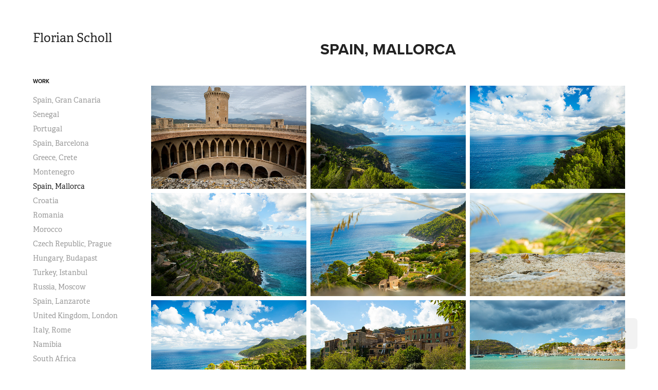

--- FILE ---
content_type: text/html; charset=utf-8
request_url: https://scholl-photography.com/spain-mallorca
body_size: 10041
content:
<!DOCTYPE HTML>
<html lang="en-US">
<head>
  <meta charset="UTF-8" />
  <meta name="viewport" content="width=device-width, initial-scale=1" />
      <meta name=keywords  content="Florian Scholl Photography" />
      <meta name=description  content="Florian is a fine-art, landscape and travel photographer. His passion for photography takes him all around the world." />
      <meta name=twitter:card  content="summary_large_image" />
      <meta name=twitter:site  content="@AdobePortfolio" />
      <meta  property=og:title content="Florian Scholl Photography - Spain, Mallorca" />
      <meta  property=og:description content="Florian is a fine-art, landscape and travel photographer. His passion for photography takes him all around the world." />
      <meta  property=og:image content="https://pro2-bar-s3-cdn-cf3.myportfolio.com/0a87737b-5b22-4b00-ac2c-6804d26789d0/4f6d0354-cd97-47f4-9199-51443fd1628a_car_3x2.jpg?h=5e642ca1c3ad92152501752801e59345" />
      <link rel="icon" href="[data-uri]"  />
      <link rel="stylesheet" href="/dist/css/main.css" type="text/css" />
      <link rel="stylesheet" href="https://pro2-bar-s3-cdn-cf6.myportfolio.com/0a87737b-5b22-4b00-ac2c-6804d26789d0/717829a48b5fad64747b7bf2f577ae731562400586.css?h=379a42816b35e876ed759dcd449476cd" type="text/css" />
    <link rel="canonical" href="https://scholl-photography.com/spain-mallorca" />
      <title>Florian Scholl Photography - Spain, Mallorca</title>
</head>
        <body class="transition-enabled">  <div class='page-background-video'>
  </div>
  <div class="js-responsive-nav">
    <div class="responsive-nav">
      <div class="close-responsive-click-area js-close-responsive-nav">
        <div class="close-responsive-button"></div>
      </div>
          <nav class="js-editable-target editable">
              <ul class="group">
                  <li class="gallery-title"><a href="/work"  >Work</a></li>
            <li class="project-title"><a href="/spain-gran-canaria"  >Spain, Gran Canaria</a></li>
            <li class="project-title"><a href="/senegal"  >Senegal</a></li>
            <li class="project-title"><a href="/portugal"  >Portugal</a></li>
            <li class="project-title"><a href="/spain-barcelona"  >Spain, Barcelona</a></li>
            <li class="project-title"><a href="/greece-crete"  >Greece, Crete</a></li>
            <li class="project-title"><a href="/montenegro"  >Montenegro</a></li>
            <li class="project-title"><a href="/spain-mallorca" class="active" >Spain, Mallorca</a></li>
            <li class="project-title"><a href="/croatia"  >Croatia</a></li>
            <li class="project-title"><a href="/romania"  >Romania</a></li>
            <li class="project-title"><a href="/morocco"  >Morocco</a></li>
            <li class="project-title"><a href="/czech-republic-prague"  >Czech Republic, Prague</a></li>
            <li class="project-title"><a href="/hungary-budapast"  >Hungary, Budapast</a></li>
            <li class="project-title"><a href="/turkey-istanbul"  >Turkey, Istanbul</a></li>
            <li class="project-title"><a href="/russia-moscow"  >Russia, Moscow</a></li>
            <li class="project-title"><a href="/spain-lanzarote"  >Spain, Lanzarote</a></li>
            <li class="project-title"><a href="/united-kingdom-london"  >United Kingdom, London</a></li>
            <li class="project-title"><a href="/italy-rome"  >Italy, Rome</a></li>
            <li class="project-title"><a href="/namibia"  >Namibia</a></li>
            <li class="project-title"><a href="/south-africa"  >South Africa</a></li>
            <li class="project-title"><a href="/mexico"  >Mexico</a></li>
            <li class="project-title"><a href="/cuba"  >Cuba</a></li>
            <li class="project-title"><a href="/bahamas"  >Bahamas</a></li>
            <li class="project-title"><a href="/usa-new-york"  >USA, New York</a></li>
            <li class="project-title"><a href="/iceland"  >Iceland</a></li>
              </ul>
      <div class="page-title">
        <a href="/contact" >Contact</a>
      </div>
      <div class="page-title">
        <a href="/imprint" >Imprint</a>
      </div>
      <div class="page-title">
        <a href="/privacy" >Privacy</a>
      </div>
          </nav>
    </div>
  </div>
  <div class="site-wrap cfix js-site-wrap">
    <div class="site-container">
      <div class="site-content">
        <div class="sidebar-content">
          <header class="site-header">
              <div class="logo-wrap js-editable-target editable">
                    <div class="logo logo-text  ">
    <a href="/work" class="preserve-whitespace">Florian Scholl</a>

</div>
              </div>
  <div class="hamburger-click-area js-hamburger">
    <div class="hamburger">
      <i></i>
      <i></i>
      <i></i>
    </div>
  </div>
          </header>
              <nav class="js-editable-target editable">
              <ul class="group">
                  <li class="gallery-title"><a href="/work"  >Work</a></li>
            <li class="project-title"><a href="/spain-gran-canaria"  >Spain, Gran Canaria</a></li>
            <li class="project-title"><a href="/senegal"  >Senegal</a></li>
            <li class="project-title"><a href="/portugal"  >Portugal</a></li>
            <li class="project-title"><a href="/spain-barcelona"  >Spain, Barcelona</a></li>
            <li class="project-title"><a href="/greece-crete"  >Greece, Crete</a></li>
            <li class="project-title"><a href="/montenegro"  >Montenegro</a></li>
            <li class="project-title"><a href="/spain-mallorca" class="active" >Spain, Mallorca</a></li>
            <li class="project-title"><a href="/croatia"  >Croatia</a></li>
            <li class="project-title"><a href="/romania"  >Romania</a></li>
            <li class="project-title"><a href="/morocco"  >Morocco</a></li>
            <li class="project-title"><a href="/czech-republic-prague"  >Czech Republic, Prague</a></li>
            <li class="project-title"><a href="/hungary-budapast"  >Hungary, Budapast</a></li>
            <li class="project-title"><a href="/turkey-istanbul"  >Turkey, Istanbul</a></li>
            <li class="project-title"><a href="/russia-moscow"  >Russia, Moscow</a></li>
            <li class="project-title"><a href="/spain-lanzarote"  >Spain, Lanzarote</a></li>
            <li class="project-title"><a href="/united-kingdom-london"  >United Kingdom, London</a></li>
            <li class="project-title"><a href="/italy-rome"  >Italy, Rome</a></li>
            <li class="project-title"><a href="/namibia"  >Namibia</a></li>
            <li class="project-title"><a href="/south-africa"  >South Africa</a></li>
            <li class="project-title"><a href="/mexico"  >Mexico</a></li>
            <li class="project-title"><a href="/cuba"  >Cuba</a></li>
            <li class="project-title"><a href="/bahamas"  >Bahamas</a></li>
            <li class="project-title"><a href="/usa-new-york"  >USA, New York</a></li>
            <li class="project-title"><a href="/iceland"  >Iceland</a></li>
              </ul>
      <div class="page-title">
        <a href="/contact" >Contact</a>
      </div>
      <div class="page-title">
        <a href="/imprint" >Imprint</a>
      </div>
      <div class="page-title">
        <a href="/privacy" >Privacy</a>
      </div>
              </nav>
        </div>
        <main>
  <div class="page-container js-editable-target editable" data-context="page.page.container">
    <section class="page standard-modules">
        <header class="page-header content js-editable-target editable" data-context="pages" data-identity="id:p5d0e5a7613000769821fcf5d603dc21ff4883bf6404f5e2fbfb57" data-menu="Page Header">
            <h1 class="title preserve-whitespace">Spain, Mallorca</h1>
            <p class="description"></p>
        </header>
      <div class="page-content js-page-content js-editable-target editable" data-context="pages" data-identity="id:p5d0e5a7613000769821fcf5d603dc21ff4883bf6404f5e2fbfb57" data-menu="Page Content">
        <div id="project-canvas" class="js-project-modules modules content">
          <div id="project-modules">
              
              
              
              
              
              
              
              <div class="project-module module media_collection project-module-media_collection"  style="  padding-top: px;
  padding-bottom: px;
">
  <div class="grid--main js-grid-main">
    <div class="grid__item-container js-grid-item-container" data-flex-grow="390.09523809524" style="width:390.09523809524px; flex-grow:390.09523809524;" data-width="1920" data-height="1279">
      <script type="text/html" class="js-lightbox-slide-content">
        <div class="grid__image-wrapper">
          <img src="https://pro2-bar-s3-cdn-cf2.myportfolio.com/0a87737b-5b22-4b00-ac2c-6804d26789d0/32de6d12-a76f-48ad-b50d-9b8a3b87c507_rw_1920.jpg?h=c3570f9fb9350768dc64ed9809e38ba0" srcset="https://pro2-bar-s3-cdn-cf2.myportfolio.com/0a87737b-5b22-4b00-ac2c-6804d26789d0/32de6d12-a76f-48ad-b50d-9b8a3b87c507_rw_600.jpg?h=bc8f00d66c0f6e8e73b1e97f084460a8 600w,https://pro2-bar-s3-cdn-cf2.myportfolio.com/0a87737b-5b22-4b00-ac2c-6804d26789d0/32de6d12-a76f-48ad-b50d-9b8a3b87c507_rw_1200.jpg?h=5a5daf20d916b8218b81ed236778d257 1200w,https://pro2-bar-s3-cdn-cf2.myportfolio.com/0a87737b-5b22-4b00-ac2c-6804d26789d0/32de6d12-a76f-48ad-b50d-9b8a3b87c507_rw_1920.jpg?h=c3570f9fb9350768dc64ed9809e38ba0 1920w," sizes="(max-width: 1920px) 100vw, 1920px">
        <div>
      </script>
      <img
        class="grid__item-image js-grid__item-image grid__item-image-lazy js-lazy"
        src="[data-uri]"
        data-src="https://pro2-bar-s3-cdn-cf2.myportfolio.com/0a87737b-5b22-4b00-ac2c-6804d26789d0/32de6d12-a76f-48ad-b50d-9b8a3b87c507_rw_1920.jpg?h=c3570f9fb9350768dc64ed9809e38ba0"
        data-srcset="https://pro2-bar-s3-cdn-cf2.myportfolio.com/0a87737b-5b22-4b00-ac2c-6804d26789d0/32de6d12-a76f-48ad-b50d-9b8a3b87c507_rw_600.jpg?h=bc8f00d66c0f6e8e73b1e97f084460a8 600w,https://pro2-bar-s3-cdn-cf2.myportfolio.com/0a87737b-5b22-4b00-ac2c-6804d26789d0/32de6d12-a76f-48ad-b50d-9b8a3b87c507_rw_1200.jpg?h=5a5daf20d916b8218b81ed236778d257 1200w,https://pro2-bar-s3-cdn-cf2.myportfolio.com/0a87737b-5b22-4b00-ac2c-6804d26789d0/32de6d12-a76f-48ad-b50d-9b8a3b87c507_rw_1920.jpg?h=c3570f9fb9350768dc64ed9809e38ba0 1920w,"
      >
      <span class="grid__item-filler" style="padding-bottom:66.650390625%;"></span>
    </div>
    <div class="grid__item-container js-grid-item-container" data-flex-grow="390.09523809524" style="width:390.09523809524px; flex-grow:390.09523809524;" data-width="1920" data-height="1279">
      <script type="text/html" class="js-lightbox-slide-content">
        <div class="grid__image-wrapper">
          <img src="https://pro2-bar-s3-cdn-cf3.myportfolio.com/0a87737b-5b22-4b00-ac2c-6804d26789d0/4934af06-02d8-450a-965d-6683fb444673_rw_1920.jpg?h=59c36fc2525ac687d841421ab3050541" srcset="https://pro2-bar-s3-cdn-cf3.myportfolio.com/0a87737b-5b22-4b00-ac2c-6804d26789d0/4934af06-02d8-450a-965d-6683fb444673_rw_600.jpg?h=401de2d123b3d8141022c6797d00ca61 600w,https://pro2-bar-s3-cdn-cf3.myportfolio.com/0a87737b-5b22-4b00-ac2c-6804d26789d0/4934af06-02d8-450a-965d-6683fb444673_rw_1200.jpg?h=6f0296820951f712a3f23e979fe42e0c 1200w,https://pro2-bar-s3-cdn-cf3.myportfolio.com/0a87737b-5b22-4b00-ac2c-6804d26789d0/4934af06-02d8-450a-965d-6683fb444673_rw_1920.jpg?h=59c36fc2525ac687d841421ab3050541 1920w," sizes="(max-width: 1920px) 100vw, 1920px">
        <div>
      </script>
      <img
        class="grid__item-image js-grid__item-image grid__item-image-lazy js-lazy"
        src="[data-uri]"
        data-src="https://pro2-bar-s3-cdn-cf3.myportfolio.com/0a87737b-5b22-4b00-ac2c-6804d26789d0/4934af06-02d8-450a-965d-6683fb444673_rw_1920.jpg?h=59c36fc2525ac687d841421ab3050541"
        data-srcset="https://pro2-bar-s3-cdn-cf3.myportfolio.com/0a87737b-5b22-4b00-ac2c-6804d26789d0/4934af06-02d8-450a-965d-6683fb444673_rw_600.jpg?h=401de2d123b3d8141022c6797d00ca61 600w,https://pro2-bar-s3-cdn-cf3.myportfolio.com/0a87737b-5b22-4b00-ac2c-6804d26789d0/4934af06-02d8-450a-965d-6683fb444673_rw_1200.jpg?h=6f0296820951f712a3f23e979fe42e0c 1200w,https://pro2-bar-s3-cdn-cf3.myportfolio.com/0a87737b-5b22-4b00-ac2c-6804d26789d0/4934af06-02d8-450a-965d-6683fb444673_rw_1920.jpg?h=59c36fc2525ac687d841421ab3050541 1920w,"
      >
      <span class="grid__item-filler" style="padding-bottom:66.650390625%;"></span>
    </div>
    <div class="grid__item-container js-grid-item-container" data-flex-grow="390.09523809524" style="width:390.09523809524px; flex-grow:390.09523809524;" data-width="1920" data-height="1279">
      <script type="text/html" class="js-lightbox-slide-content">
        <div class="grid__image-wrapper">
          <img src="https://pro2-bar-s3-cdn-cf.myportfolio.com/0a87737b-5b22-4b00-ac2c-6804d26789d0/1c9d59c1-599a-403e-860e-d8bdf7d3ed09_rw_1920.jpg?h=e45fb77fc6c43852d69c8e2593b801be" srcset="https://pro2-bar-s3-cdn-cf.myportfolio.com/0a87737b-5b22-4b00-ac2c-6804d26789d0/1c9d59c1-599a-403e-860e-d8bdf7d3ed09_rw_600.jpg?h=e2d3983c861b5f9df4faa34dacbb21fe 600w,https://pro2-bar-s3-cdn-cf.myportfolio.com/0a87737b-5b22-4b00-ac2c-6804d26789d0/1c9d59c1-599a-403e-860e-d8bdf7d3ed09_rw_1200.jpg?h=d62a8e505f7e6bcb4c3ffe8f04ac3d19 1200w,https://pro2-bar-s3-cdn-cf.myportfolio.com/0a87737b-5b22-4b00-ac2c-6804d26789d0/1c9d59c1-599a-403e-860e-d8bdf7d3ed09_rw_1920.jpg?h=e45fb77fc6c43852d69c8e2593b801be 1920w," sizes="(max-width: 1920px) 100vw, 1920px">
        <div>
      </script>
      <img
        class="grid__item-image js-grid__item-image grid__item-image-lazy js-lazy"
        src="[data-uri]"
        data-src="https://pro2-bar-s3-cdn-cf.myportfolio.com/0a87737b-5b22-4b00-ac2c-6804d26789d0/1c9d59c1-599a-403e-860e-d8bdf7d3ed09_rw_1920.jpg?h=e45fb77fc6c43852d69c8e2593b801be"
        data-srcset="https://pro2-bar-s3-cdn-cf.myportfolio.com/0a87737b-5b22-4b00-ac2c-6804d26789d0/1c9d59c1-599a-403e-860e-d8bdf7d3ed09_rw_600.jpg?h=e2d3983c861b5f9df4faa34dacbb21fe 600w,https://pro2-bar-s3-cdn-cf.myportfolio.com/0a87737b-5b22-4b00-ac2c-6804d26789d0/1c9d59c1-599a-403e-860e-d8bdf7d3ed09_rw_1200.jpg?h=d62a8e505f7e6bcb4c3ffe8f04ac3d19 1200w,https://pro2-bar-s3-cdn-cf.myportfolio.com/0a87737b-5b22-4b00-ac2c-6804d26789d0/1c9d59c1-599a-403e-860e-d8bdf7d3ed09_rw_1920.jpg?h=e45fb77fc6c43852d69c8e2593b801be 1920w,"
      >
      <span class="grid__item-filler" style="padding-bottom:66.650390625%;"></span>
    </div>
    <div class="grid__item-container js-grid-item-container" data-flex-grow="390.09523809524" style="width:390.09523809524px; flex-grow:390.09523809524;" data-width="1920" data-height="1279">
      <script type="text/html" class="js-lightbox-slide-content">
        <div class="grid__image-wrapper">
          <img src="https://pro2-bar-s3-cdn-cf6.myportfolio.com/0a87737b-5b22-4b00-ac2c-6804d26789d0/af517f0b-d245-46d4-9e10-3ae542801a67_rw_1920.jpg?h=69f482b928f1a3a9eaead16217d1a8ab" srcset="https://pro2-bar-s3-cdn-cf6.myportfolio.com/0a87737b-5b22-4b00-ac2c-6804d26789d0/af517f0b-d245-46d4-9e10-3ae542801a67_rw_600.jpg?h=7c77ae2cefd925a4bca48dc08c7d90c4 600w,https://pro2-bar-s3-cdn-cf6.myportfolio.com/0a87737b-5b22-4b00-ac2c-6804d26789d0/af517f0b-d245-46d4-9e10-3ae542801a67_rw_1200.jpg?h=be23769b0ac0edfca0fa14f73489d37c 1200w,https://pro2-bar-s3-cdn-cf6.myportfolio.com/0a87737b-5b22-4b00-ac2c-6804d26789d0/af517f0b-d245-46d4-9e10-3ae542801a67_rw_1920.jpg?h=69f482b928f1a3a9eaead16217d1a8ab 1920w," sizes="(max-width: 1920px) 100vw, 1920px">
        <div>
      </script>
      <img
        class="grid__item-image js-grid__item-image grid__item-image-lazy js-lazy"
        src="[data-uri]"
        data-src="https://pro2-bar-s3-cdn-cf6.myportfolio.com/0a87737b-5b22-4b00-ac2c-6804d26789d0/af517f0b-d245-46d4-9e10-3ae542801a67_rw_1920.jpg?h=69f482b928f1a3a9eaead16217d1a8ab"
        data-srcset="https://pro2-bar-s3-cdn-cf6.myportfolio.com/0a87737b-5b22-4b00-ac2c-6804d26789d0/af517f0b-d245-46d4-9e10-3ae542801a67_rw_600.jpg?h=7c77ae2cefd925a4bca48dc08c7d90c4 600w,https://pro2-bar-s3-cdn-cf6.myportfolio.com/0a87737b-5b22-4b00-ac2c-6804d26789d0/af517f0b-d245-46d4-9e10-3ae542801a67_rw_1200.jpg?h=be23769b0ac0edfca0fa14f73489d37c 1200w,https://pro2-bar-s3-cdn-cf6.myportfolio.com/0a87737b-5b22-4b00-ac2c-6804d26789d0/af517f0b-d245-46d4-9e10-3ae542801a67_rw_1920.jpg?h=69f482b928f1a3a9eaead16217d1a8ab 1920w,"
      >
      <span class="grid__item-filler" style="padding-bottom:66.650390625%;"></span>
    </div>
    <div class="grid__item-container js-grid-item-container" data-flex-grow="390.09523809524" style="width:390.09523809524px; flex-grow:390.09523809524;" data-width="1920" data-height="1279">
      <script type="text/html" class="js-lightbox-slide-content">
        <div class="grid__image-wrapper">
          <img src="https://pro2-bar-s3-cdn-cf5.myportfolio.com/0a87737b-5b22-4b00-ac2c-6804d26789d0/61ec6335-74fa-40bc-92cb-2f6053514c8d_rw_1920.jpg?h=8cab4fe68a78f8f59a305ce3de0941f5" srcset="https://pro2-bar-s3-cdn-cf5.myportfolio.com/0a87737b-5b22-4b00-ac2c-6804d26789d0/61ec6335-74fa-40bc-92cb-2f6053514c8d_rw_600.jpg?h=23cab93bf3395350229c96dccd2d24f9 600w,https://pro2-bar-s3-cdn-cf5.myportfolio.com/0a87737b-5b22-4b00-ac2c-6804d26789d0/61ec6335-74fa-40bc-92cb-2f6053514c8d_rw_1200.jpg?h=7aa36172c949f2b0e6c50c76671ee375 1200w,https://pro2-bar-s3-cdn-cf5.myportfolio.com/0a87737b-5b22-4b00-ac2c-6804d26789d0/61ec6335-74fa-40bc-92cb-2f6053514c8d_rw_1920.jpg?h=8cab4fe68a78f8f59a305ce3de0941f5 1920w," sizes="(max-width: 1920px) 100vw, 1920px">
        <div>
      </script>
      <img
        class="grid__item-image js-grid__item-image grid__item-image-lazy js-lazy"
        src="[data-uri]"
        data-src="https://pro2-bar-s3-cdn-cf5.myportfolio.com/0a87737b-5b22-4b00-ac2c-6804d26789d0/61ec6335-74fa-40bc-92cb-2f6053514c8d_rw_1920.jpg?h=8cab4fe68a78f8f59a305ce3de0941f5"
        data-srcset="https://pro2-bar-s3-cdn-cf5.myportfolio.com/0a87737b-5b22-4b00-ac2c-6804d26789d0/61ec6335-74fa-40bc-92cb-2f6053514c8d_rw_600.jpg?h=23cab93bf3395350229c96dccd2d24f9 600w,https://pro2-bar-s3-cdn-cf5.myportfolio.com/0a87737b-5b22-4b00-ac2c-6804d26789d0/61ec6335-74fa-40bc-92cb-2f6053514c8d_rw_1200.jpg?h=7aa36172c949f2b0e6c50c76671ee375 1200w,https://pro2-bar-s3-cdn-cf5.myportfolio.com/0a87737b-5b22-4b00-ac2c-6804d26789d0/61ec6335-74fa-40bc-92cb-2f6053514c8d_rw_1920.jpg?h=8cab4fe68a78f8f59a305ce3de0941f5 1920w,"
      >
      <span class="grid__item-filler" style="padding-bottom:66.650390625%;"></span>
    </div>
    <div class="grid__item-container js-grid-item-container" data-flex-grow="390.09523809524" style="width:390.09523809524px; flex-grow:390.09523809524;" data-width="1920" data-height="1279">
      <script type="text/html" class="js-lightbox-slide-content">
        <div class="grid__image-wrapper">
          <img src="https://pro2-bar-s3-cdn-cf4.myportfolio.com/0a87737b-5b22-4b00-ac2c-6804d26789d0/5a08b350-62df-4268-b518-c151404d0f75_rw_1920.jpg?h=ca370a34d05ccf378cf908faef17d103" srcset="https://pro2-bar-s3-cdn-cf4.myportfolio.com/0a87737b-5b22-4b00-ac2c-6804d26789d0/5a08b350-62df-4268-b518-c151404d0f75_rw_600.jpg?h=69e0f6cdff353d9dde4e46bf84245b17 600w,https://pro2-bar-s3-cdn-cf4.myportfolio.com/0a87737b-5b22-4b00-ac2c-6804d26789d0/5a08b350-62df-4268-b518-c151404d0f75_rw_1200.jpg?h=8774fd1a1a3b5d1913f46778493532f2 1200w,https://pro2-bar-s3-cdn-cf4.myportfolio.com/0a87737b-5b22-4b00-ac2c-6804d26789d0/5a08b350-62df-4268-b518-c151404d0f75_rw_1920.jpg?h=ca370a34d05ccf378cf908faef17d103 1920w," sizes="(max-width: 1920px) 100vw, 1920px">
        <div>
      </script>
      <img
        class="grid__item-image js-grid__item-image grid__item-image-lazy js-lazy"
        src="[data-uri]"
        data-src="https://pro2-bar-s3-cdn-cf4.myportfolio.com/0a87737b-5b22-4b00-ac2c-6804d26789d0/5a08b350-62df-4268-b518-c151404d0f75_rw_1920.jpg?h=ca370a34d05ccf378cf908faef17d103"
        data-srcset="https://pro2-bar-s3-cdn-cf4.myportfolio.com/0a87737b-5b22-4b00-ac2c-6804d26789d0/5a08b350-62df-4268-b518-c151404d0f75_rw_600.jpg?h=69e0f6cdff353d9dde4e46bf84245b17 600w,https://pro2-bar-s3-cdn-cf4.myportfolio.com/0a87737b-5b22-4b00-ac2c-6804d26789d0/5a08b350-62df-4268-b518-c151404d0f75_rw_1200.jpg?h=8774fd1a1a3b5d1913f46778493532f2 1200w,https://pro2-bar-s3-cdn-cf4.myportfolio.com/0a87737b-5b22-4b00-ac2c-6804d26789d0/5a08b350-62df-4268-b518-c151404d0f75_rw_1920.jpg?h=ca370a34d05ccf378cf908faef17d103 1920w,"
      >
      <span class="grid__item-filler" style="padding-bottom:66.650390625%;"></span>
    </div>
    <div class="grid__item-container js-grid-item-container" data-flex-grow="390.09523809524" style="width:390.09523809524px; flex-grow:390.09523809524;" data-width="1920" data-height="1279">
      <script type="text/html" class="js-lightbox-slide-content">
        <div class="grid__image-wrapper">
          <img src="https://pro2-bar-s3-cdn-cf4.myportfolio.com/0a87737b-5b22-4b00-ac2c-6804d26789d0/ffe27d2a-a56e-48a1-b544-5b25df9fdce0_rw_1920.jpg?h=989cd1b320357497d022fee8e7b7e72f" srcset="https://pro2-bar-s3-cdn-cf4.myportfolio.com/0a87737b-5b22-4b00-ac2c-6804d26789d0/ffe27d2a-a56e-48a1-b544-5b25df9fdce0_rw_600.jpg?h=2b38d898c60b79dcb42673c38dd0b278 600w,https://pro2-bar-s3-cdn-cf4.myportfolio.com/0a87737b-5b22-4b00-ac2c-6804d26789d0/ffe27d2a-a56e-48a1-b544-5b25df9fdce0_rw_1200.jpg?h=4f87e63e6a8b41a75d493f46d4cc9ac9 1200w,https://pro2-bar-s3-cdn-cf4.myportfolio.com/0a87737b-5b22-4b00-ac2c-6804d26789d0/ffe27d2a-a56e-48a1-b544-5b25df9fdce0_rw_1920.jpg?h=989cd1b320357497d022fee8e7b7e72f 1920w," sizes="(max-width: 1920px) 100vw, 1920px">
        <div>
      </script>
      <img
        class="grid__item-image js-grid__item-image grid__item-image-lazy js-lazy"
        src="[data-uri]"
        data-src="https://pro2-bar-s3-cdn-cf4.myportfolio.com/0a87737b-5b22-4b00-ac2c-6804d26789d0/ffe27d2a-a56e-48a1-b544-5b25df9fdce0_rw_1920.jpg?h=989cd1b320357497d022fee8e7b7e72f"
        data-srcset="https://pro2-bar-s3-cdn-cf4.myportfolio.com/0a87737b-5b22-4b00-ac2c-6804d26789d0/ffe27d2a-a56e-48a1-b544-5b25df9fdce0_rw_600.jpg?h=2b38d898c60b79dcb42673c38dd0b278 600w,https://pro2-bar-s3-cdn-cf4.myportfolio.com/0a87737b-5b22-4b00-ac2c-6804d26789d0/ffe27d2a-a56e-48a1-b544-5b25df9fdce0_rw_1200.jpg?h=4f87e63e6a8b41a75d493f46d4cc9ac9 1200w,https://pro2-bar-s3-cdn-cf4.myportfolio.com/0a87737b-5b22-4b00-ac2c-6804d26789d0/ffe27d2a-a56e-48a1-b544-5b25df9fdce0_rw_1920.jpg?h=989cd1b320357497d022fee8e7b7e72f 1920w,"
      >
      <span class="grid__item-filler" style="padding-bottom:66.650390625%;"></span>
    </div>
    <div class="grid__item-container js-grid-item-container" data-flex-grow="390.09523809524" style="width:390.09523809524px; flex-grow:390.09523809524;" data-width="1920" data-height="1279">
      <script type="text/html" class="js-lightbox-slide-content">
        <div class="grid__image-wrapper">
          <img src="https://pro2-bar-s3-cdn-cf1.myportfolio.com/0a87737b-5b22-4b00-ac2c-6804d26789d0/906d7596-53aa-4829-a1f3-058f3118c590_rw_1920.jpg?h=f30bbeae4c7e12e3b68c9886c2868eed" srcset="https://pro2-bar-s3-cdn-cf1.myportfolio.com/0a87737b-5b22-4b00-ac2c-6804d26789d0/906d7596-53aa-4829-a1f3-058f3118c590_rw_600.jpg?h=38aee8fdb2e684516b7799135e3af5be 600w,https://pro2-bar-s3-cdn-cf1.myportfolio.com/0a87737b-5b22-4b00-ac2c-6804d26789d0/906d7596-53aa-4829-a1f3-058f3118c590_rw_1200.jpg?h=efa3c4838883dcdc15d6340ba6654dcc 1200w,https://pro2-bar-s3-cdn-cf1.myportfolio.com/0a87737b-5b22-4b00-ac2c-6804d26789d0/906d7596-53aa-4829-a1f3-058f3118c590_rw_1920.jpg?h=f30bbeae4c7e12e3b68c9886c2868eed 1920w," sizes="(max-width: 1920px) 100vw, 1920px">
        <div>
      </script>
      <img
        class="grid__item-image js-grid__item-image grid__item-image-lazy js-lazy"
        src="[data-uri]"
        data-src="https://pro2-bar-s3-cdn-cf1.myportfolio.com/0a87737b-5b22-4b00-ac2c-6804d26789d0/906d7596-53aa-4829-a1f3-058f3118c590_rw_1920.jpg?h=f30bbeae4c7e12e3b68c9886c2868eed"
        data-srcset="https://pro2-bar-s3-cdn-cf1.myportfolio.com/0a87737b-5b22-4b00-ac2c-6804d26789d0/906d7596-53aa-4829-a1f3-058f3118c590_rw_600.jpg?h=38aee8fdb2e684516b7799135e3af5be 600w,https://pro2-bar-s3-cdn-cf1.myportfolio.com/0a87737b-5b22-4b00-ac2c-6804d26789d0/906d7596-53aa-4829-a1f3-058f3118c590_rw_1200.jpg?h=efa3c4838883dcdc15d6340ba6654dcc 1200w,https://pro2-bar-s3-cdn-cf1.myportfolio.com/0a87737b-5b22-4b00-ac2c-6804d26789d0/906d7596-53aa-4829-a1f3-058f3118c590_rw_1920.jpg?h=f30bbeae4c7e12e3b68c9886c2868eed 1920w,"
      >
      <span class="grid__item-filler" style="padding-bottom:66.650390625%;"></span>
    </div>
    <div class="grid__item-container js-grid-item-container" data-flex-grow="390.09523809524" style="width:390.09523809524px; flex-grow:390.09523809524;" data-width="1920" data-height="1279">
      <script type="text/html" class="js-lightbox-slide-content">
        <div class="grid__image-wrapper">
          <img src="https://pro2-bar-s3-cdn-cf1.myportfolio.com/0a87737b-5b22-4b00-ac2c-6804d26789d0/93ff4ac5-03b8-4995-9dde-9acfe455230d_rw_1920.jpg?h=6e60c70d6e7b1fddfa0e41b00a30ef1c" srcset="https://pro2-bar-s3-cdn-cf1.myportfolio.com/0a87737b-5b22-4b00-ac2c-6804d26789d0/93ff4ac5-03b8-4995-9dde-9acfe455230d_rw_600.jpg?h=06d231e6bf6032c929fc369f571a46db 600w,https://pro2-bar-s3-cdn-cf1.myportfolio.com/0a87737b-5b22-4b00-ac2c-6804d26789d0/93ff4ac5-03b8-4995-9dde-9acfe455230d_rw_1200.jpg?h=7d60a6076c7fe78bdb512be7ac014929 1200w,https://pro2-bar-s3-cdn-cf1.myportfolio.com/0a87737b-5b22-4b00-ac2c-6804d26789d0/93ff4ac5-03b8-4995-9dde-9acfe455230d_rw_1920.jpg?h=6e60c70d6e7b1fddfa0e41b00a30ef1c 1920w," sizes="(max-width: 1920px) 100vw, 1920px">
        <div>
      </script>
      <img
        class="grid__item-image js-grid__item-image grid__item-image-lazy js-lazy"
        src="[data-uri]"
        data-src="https://pro2-bar-s3-cdn-cf1.myportfolio.com/0a87737b-5b22-4b00-ac2c-6804d26789d0/93ff4ac5-03b8-4995-9dde-9acfe455230d_rw_1920.jpg?h=6e60c70d6e7b1fddfa0e41b00a30ef1c"
        data-srcset="https://pro2-bar-s3-cdn-cf1.myportfolio.com/0a87737b-5b22-4b00-ac2c-6804d26789d0/93ff4ac5-03b8-4995-9dde-9acfe455230d_rw_600.jpg?h=06d231e6bf6032c929fc369f571a46db 600w,https://pro2-bar-s3-cdn-cf1.myportfolio.com/0a87737b-5b22-4b00-ac2c-6804d26789d0/93ff4ac5-03b8-4995-9dde-9acfe455230d_rw_1200.jpg?h=7d60a6076c7fe78bdb512be7ac014929 1200w,https://pro2-bar-s3-cdn-cf1.myportfolio.com/0a87737b-5b22-4b00-ac2c-6804d26789d0/93ff4ac5-03b8-4995-9dde-9acfe455230d_rw_1920.jpg?h=6e60c70d6e7b1fddfa0e41b00a30ef1c 1920w,"
      >
      <span class="grid__item-filler" style="padding-bottom:66.650390625%;"></span>
    </div>
    <div class="grid__item-container js-grid-item-container" data-flex-grow="390.09523809524" style="width:390.09523809524px; flex-grow:390.09523809524;" data-width="1920" data-height="1279">
      <script type="text/html" class="js-lightbox-slide-content">
        <div class="grid__image-wrapper">
          <img src="https://pro2-bar-s3-cdn-cf6.myportfolio.com/0a87737b-5b22-4b00-ac2c-6804d26789d0/70618d3b-4be7-4f00-a107-66a361644200_rw_1920.jpg?h=e5c9b056ee4a61127c7d422eaae71999" srcset="https://pro2-bar-s3-cdn-cf6.myportfolio.com/0a87737b-5b22-4b00-ac2c-6804d26789d0/70618d3b-4be7-4f00-a107-66a361644200_rw_600.jpg?h=46556ed304a947d41515469ff996ba47 600w,https://pro2-bar-s3-cdn-cf6.myportfolio.com/0a87737b-5b22-4b00-ac2c-6804d26789d0/70618d3b-4be7-4f00-a107-66a361644200_rw_1200.jpg?h=097032e3111d5260feb19016af76fdb4 1200w,https://pro2-bar-s3-cdn-cf6.myportfolio.com/0a87737b-5b22-4b00-ac2c-6804d26789d0/70618d3b-4be7-4f00-a107-66a361644200_rw_1920.jpg?h=e5c9b056ee4a61127c7d422eaae71999 1920w," sizes="(max-width: 1920px) 100vw, 1920px">
        <div>
      </script>
      <img
        class="grid__item-image js-grid__item-image grid__item-image-lazy js-lazy"
        src="[data-uri]"
        data-src="https://pro2-bar-s3-cdn-cf6.myportfolio.com/0a87737b-5b22-4b00-ac2c-6804d26789d0/70618d3b-4be7-4f00-a107-66a361644200_rw_1920.jpg?h=e5c9b056ee4a61127c7d422eaae71999"
        data-srcset="https://pro2-bar-s3-cdn-cf6.myportfolio.com/0a87737b-5b22-4b00-ac2c-6804d26789d0/70618d3b-4be7-4f00-a107-66a361644200_rw_600.jpg?h=46556ed304a947d41515469ff996ba47 600w,https://pro2-bar-s3-cdn-cf6.myportfolio.com/0a87737b-5b22-4b00-ac2c-6804d26789d0/70618d3b-4be7-4f00-a107-66a361644200_rw_1200.jpg?h=097032e3111d5260feb19016af76fdb4 1200w,https://pro2-bar-s3-cdn-cf6.myportfolio.com/0a87737b-5b22-4b00-ac2c-6804d26789d0/70618d3b-4be7-4f00-a107-66a361644200_rw_1920.jpg?h=e5c9b056ee4a61127c7d422eaae71999 1920w,"
      >
      <span class="grid__item-filler" style="padding-bottom:66.650390625%;"></span>
    </div>
    <div class="grid__item-container js-grid-item-container" data-flex-grow="390.09523809524" style="width:390.09523809524px; flex-grow:390.09523809524;" data-width="1920" data-height="1279">
      <script type="text/html" class="js-lightbox-slide-content">
        <div class="grid__image-wrapper">
          <img src="https://pro2-bar-s3-cdn-cf2.myportfolio.com/0a87737b-5b22-4b00-ac2c-6804d26789d0/32b0856f-4ab1-433e-be46-55e814f8da56_rw_1920.jpg?h=7f4d0f22007a73900efc32992d815de2" srcset="https://pro2-bar-s3-cdn-cf2.myportfolio.com/0a87737b-5b22-4b00-ac2c-6804d26789d0/32b0856f-4ab1-433e-be46-55e814f8da56_rw_600.jpg?h=6819f9243679db6cbfce6989fd897265 600w,https://pro2-bar-s3-cdn-cf2.myportfolio.com/0a87737b-5b22-4b00-ac2c-6804d26789d0/32b0856f-4ab1-433e-be46-55e814f8da56_rw_1200.jpg?h=4518387de068700958859180bacf49c9 1200w,https://pro2-bar-s3-cdn-cf2.myportfolio.com/0a87737b-5b22-4b00-ac2c-6804d26789d0/32b0856f-4ab1-433e-be46-55e814f8da56_rw_1920.jpg?h=7f4d0f22007a73900efc32992d815de2 1920w," sizes="(max-width: 1920px) 100vw, 1920px">
        <div>
      </script>
      <img
        class="grid__item-image js-grid__item-image grid__item-image-lazy js-lazy"
        src="[data-uri]"
        data-src="https://pro2-bar-s3-cdn-cf2.myportfolio.com/0a87737b-5b22-4b00-ac2c-6804d26789d0/32b0856f-4ab1-433e-be46-55e814f8da56_rw_1920.jpg?h=7f4d0f22007a73900efc32992d815de2"
        data-srcset="https://pro2-bar-s3-cdn-cf2.myportfolio.com/0a87737b-5b22-4b00-ac2c-6804d26789d0/32b0856f-4ab1-433e-be46-55e814f8da56_rw_600.jpg?h=6819f9243679db6cbfce6989fd897265 600w,https://pro2-bar-s3-cdn-cf2.myportfolio.com/0a87737b-5b22-4b00-ac2c-6804d26789d0/32b0856f-4ab1-433e-be46-55e814f8da56_rw_1200.jpg?h=4518387de068700958859180bacf49c9 1200w,https://pro2-bar-s3-cdn-cf2.myportfolio.com/0a87737b-5b22-4b00-ac2c-6804d26789d0/32b0856f-4ab1-433e-be46-55e814f8da56_rw_1920.jpg?h=7f4d0f22007a73900efc32992d815de2 1920w,"
      >
      <span class="grid__item-filler" style="padding-bottom:66.650390625%;"></span>
    </div>
    <div class="grid__item-container js-grid-item-container" data-flex-grow="390.09523809524" style="width:390.09523809524px; flex-grow:390.09523809524;" data-width="1920" data-height="1279">
      <script type="text/html" class="js-lightbox-slide-content">
        <div class="grid__image-wrapper">
          <img src="https://pro2-bar-s3-cdn-cf4.myportfolio.com/0a87737b-5b22-4b00-ac2c-6804d26789d0/52e1ae0e-5f66-4cc9-bc06-6486902c1db3_rw_1920.jpg?h=a1e3de3d903aef0231dc534c38926b3b" srcset="https://pro2-bar-s3-cdn-cf4.myportfolio.com/0a87737b-5b22-4b00-ac2c-6804d26789d0/52e1ae0e-5f66-4cc9-bc06-6486902c1db3_rw_600.jpg?h=c2ba012f9b40d29d7621d73388acdf19 600w,https://pro2-bar-s3-cdn-cf4.myportfolio.com/0a87737b-5b22-4b00-ac2c-6804d26789d0/52e1ae0e-5f66-4cc9-bc06-6486902c1db3_rw_1200.jpg?h=70fa74edc49a04f8012a0b8e3848dbe1 1200w,https://pro2-bar-s3-cdn-cf4.myportfolio.com/0a87737b-5b22-4b00-ac2c-6804d26789d0/52e1ae0e-5f66-4cc9-bc06-6486902c1db3_rw_1920.jpg?h=a1e3de3d903aef0231dc534c38926b3b 1920w," sizes="(max-width: 1920px) 100vw, 1920px">
        <div>
      </script>
      <img
        class="grid__item-image js-grid__item-image grid__item-image-lazy js-lazy"
        src="[data-uri]"
        data-src="https://pro2-bar-s3-cdn-cf4.myportfolio.com/0a87737b-5b22-4b00-ac2c-6804d26789d0/52e1ae0e-5f66-4cc9-bc06-6486902c1db3_rw_1920.jpg?h=a1e3de3d903aef0231dc534c38926b3b"
        data-srcset="https://pro2-bar-s3-cdn-cf4.myportfolio.com/0a87737b-5b22-4b00-ac2c-6804d26789d0/52e1ae0e-5f66-4cc9-bc06-6486902c1db3_rw_600.jpg?h=c2ba012f9b40d29d7621d73388acdf19 600w,https://pro2-bar-s3-cdn-cf4.myportfolio.com/0a87737b-5b22-4b00-ac2c-6804d26789d0/52e1ae0e-5f66-4cc9-bc06-6486902c1db3_rw_1200.jpg?h=70fa74edc49a04f8012a0b8e3848dbe1 1200w,https://pro2-bar-s3-cdn-cf4.myportfolio.com/0a87737b-5b22-4b00-ac2c-6804d26789d0/52e1ae0e-5f66-4cc9-bc06-6486902c1db3_rw_1920.jpg?h=a1e3de3d903aef0231dc534c38926b3b 1920w,"
      >
      <span class="grid__item-filler" style="padding-bottom:66.650390625%;"></span>
    </div>
    <div class="grid__item-container js-grid-item-container" data-flex-grow="390.09523809524" style="width:390.09523809524px; flex-grow:390.09523809524;" data-width="1920" data-height="1279">
      <script type="text/html" class="js-lightbox-slide-content">
        <div class="grid__image-wrapper">
          <img src="https://pro2-bar-s3-cdn-cf3.myportfolio.com/0a87737b-5b22-4b00-ac2c-6804d26789d0/ec1084d0-6d01-4eef-a617-65c519db394e_rw_1920.jpg?h=c441b768ea66eae58d5bc221fa0bf5ff" srcset="https://pro2-bar-s3-cdn-cf3.myportfolio.com/0a87737b-5b22-4b00-ac2c-6804d26789d0/ec1084d0-6d01-4eef-a617-65c519db394e_rw_600.jpg?h=7db249cbe4ad390ef8d53397ea0c0938 600w,https://pro2-bar-s3-cdn-cf3.myportfolio.com/0a87737b-5b22-4b00-ac2c-6804d26789d0/ec1084d0-6d01-4eef-a617-65c519db394e_rw_1200.jpg?h=a9d3733d2738e2fbd421769320640b5e 1200w,https://pro2-bar-s3-cdn-cf3.myportfolio.com/0a87737b-5b22-4b00-ac2c-6804d26789d0/ec1084d0-6d01-4eef-a617-65c519db394e_rw_1920.jpg?h=c441b768ea66eae58d5bc221fa0bf5ff 1920w," sizes="(max-width: 1920px) 100vw, 1920px">
        <div>
      </script>
      <img
        class="grid__item-image js-grid__item-image grid__item-image-lazy js-lazy"
        src="[data-uri]"
        data-src="https://pro2-bar-s3-cdn-cf3.myportfolio.com/0a87737b-5b22-4b00-ac2c-6804d26789d0/ec1084d0-6d01-4eef-a617-65c519db394e_rw_1920.jpg?h=c441b768ea66eae58d5bc221fa0bf5ff"
        data-srcset="https://pro2-bar-s3-cdn-cf3.myportfolio.com/0a87737b-5b22-4b00-ac2c-6804d26789d0/ec1084d0-6d01-4eef-a617-65c519db394e_rw_600.jpg?h=7db249cbe4ad390ef8d53397ea0c0938 600w,https://pro2-bar-s3-cdn-cf3.myportfolio.com/0a87737b-5b22-4b00-ac2c-6804d26789d0/ec1084d0-6d01-4eef-a617-65c519db394e_rw_1200.jpg?h=a9d3733d2738e2fbd421769320640b5e 1200w,https://pro2-bar-s3-cdn-cf3.myportfolio.com/0a87737b-5b22-4b00-ac2c-6804d26789d0/ec1084d0-6d01-4eef-a617-65c519db394e_rw_1920.jpg?h=c441b768ea66eae58d5bc221fa0bf5ff 1920w,"
      >
      <span class="grid__item-filler" style="padding-bottom:66.650390625%;"></span>
    </div>
    <div class="grid__item-container js-grid-item-container" data-flex-grow="390.09523809524" style="width:390.09523809524px; flex-grow:390.09523809524;" data-width="1920" data-height="1279">
      <script type="text/html" class="js-lightbox-slide-content">
        <div class="grid__image-wrapper">
          <img src="https://pro2-bar-s3-cdn-cf.myportfolio.com/0a87737b-5b22-4b00-ac2c-6804d26789d0/1c256b8d-0e94-40ef-a010-96f33ebbb917_rw_1920.jpg?h=64af29f0f0a06250d888f71ad2728e30" srcset="https://pro2-bar-s3-cdn-cf.myportfolio.com/0a87737b-5b22-4b00-ac2c-6804d26789d0/1c256b8d-0e94-40ef-a010-96f33ebbb917_rw_600.jpg?h=0525f7e07615f351a98fd9c19b2f99e7 600w,https://pro2-bar-s3-cdn-cf.myportfolio.com/0a87737b-5b22-4b00-ac2c-6804d26789d0/1c256b8d-0e94-40ef-a010-96f33ebbb917_rw_1200.jpg?h=02e3496c65f9869a5710b409a7f97295 1200w,https://pro2-bar-s3-cdn-cf.myportfolio.com/0a87737b-5b22-4b00-ac2c-6804d26789d0/1c256b8d-0e94-40ef-a010-96f33ebbb917_rw_1920.jpg?h=64af29f0f0a06250d888f71ad2728e30 1920w," sizes="(max-width: 1920px) 100vw, 1920px">
        <div>
      </script>
      <img
        class="grid__item-image js-grid__item-image grid__item-image-lazy js-lazy"
        src="[data-uri]"
        data-src="https://pro2-bar-s3-cdn-cf.myportfolio.com/0a87737b-5b22-4b00-ac2c-6804d26789d0/1c256b8d-0e94-40ef-a010-96f33ebbb917_rw_1920.jpg?h=64af29f0f0a06250d888f71ad2728e30"
        data-srcset="https://pro2-bar-s3-cdn-cf.myportfolio.com/0a87737b-5b22-4b00-ac2c-6804d26789d0/1c256b8d-0e94-40ef-a010-96f33ebbb917_rw_600.jpg?h=0525f7e07615f351a98fd9c19b2f99e7 600w,https://pro2-bar-s3-cdn-cf.myportfolio.com/0a87737b-5b22-4b00-ac2c-6804d26789d0/1c256b8d-0e94-40ef-a010-96f33ebbb917_rw_1200.jpg?h=02e3496c65f9869a5710b409a7f97295 1200w,https://pro2-bar-s3-cdn-cf.myportfolio.com/0a87737b-5b22-4b00-ac2c-6804d26789d0/1c256b8d-0e94-40ef-a010-96f33ebbb917_rw_1920.jpg?h=64af29f0f0a06250d888f71ad2728e30 1920w,"
      >
      <span class="grid__item-filler" style="padding-bottom:66.650390625%;"></span>
    </div>
    <div class="grid__item-container js-grid-item-container" data-flex-grow="390.09523809524" style="width:390.09523809524px; flex-grow:390.09523809524;" data-width="1920" data-height="1279">
      <script type="text/html" class="js-lightbox-slide-content">
        <div class="grid__image-wrapper">
          <img src="https://pro2-bar-s3-cdn-cf4.myportfolio.com/0a87737b-5b22-4b00-ac2c-6804d26789d0/fdb5b005-812d-4fa7-85d2-785878e9017c_rw_1920.jpg?h=fa21e7ff2da4e6158f5818aabac7dc52" srcset="https://pro2-bar-s3-cdn-cf4.myportfolio.com/0a87737b-5b22-4b00-ac2c-6804d26789d0/fdb5b005-812d-4fa7-85d2-785878e9017c_rw_600.jpg?h=4c3ecfe4b317c1a7e68cbfbd4b448045 600w,https://pro2-bar-s3-cdn-cf4.myportfolio.com/0a87737b-5b22-4b00-ac2c-6804d26789d0/fdb5b005-812d-4fa7-85d2-785878e9017c_rw_1200.jpg?h=76598be7f3035391b0019670d417b1e4 1200w,https://pro2-bar-s3-cdn-cf4.myportfolio.com/0a87737b-5b22-4b00-ac2c-6804d26789d0/fdb5b005-812d-4fa7-85d2-785878e9017c_rw_1920.jpg?h=fa21e7ff2da4e6158f5818aabac7dc52 1920w," sizes="(max-width: 1920px) 100vw, 1920px">
        <div>
      </script>
      <img
        class="grid__item-image js-grid__item-image grid__item-image-lazy js-lazy"
        src="[data-uri]"
        data-src="https://pro2-bar-s3-cdn-cf4.myportfolio.com/0a87737b-5b22-4b00-ac2c-6804d26789d0/fdb5b005-812d-4fa7-85d2-785878e9017c_rw_1920.jpg?h=fa21e7ff2da4e6158f5818aabac7dc52"
        data-srcset="https://pro2-bar-s3-cdn-cf4.myportfolio.com/0a87737b-5b22-4b00-ac2c-6804d26789d0/fdb5b005-812d-4fa7-85d2-785878e9017c_rw_600.jpg?h=4c3ecfe4b317c1a7e68cbfbd4b448045 600w,https://pro2-bar-s3-cdn-cf4.myportfolio.com/0a87737b-5b22-4b00-ac2c-6804d26789d0/fdb5b005-812d-4fa7-85d2-785878e9017c_rw_1200.jpg?h=76598be7f3035391b0019670d417b1e4 1200w,https://pro2-bar-s3-cdn-cf4.myportfolio.com/0a87737b-5b22-4b00-ac2c-6804d26789d0/fdb5b005-812d-4fa7-85d2-785878e9017c_rw_1920.jpg?h=fa21e7ff2da4e6158f5818aabac7dc52 1920w,"
      >
      <span class="grid__item-filler" style="padding-bottom:66.650390625%;"></span>
    </div>
    <div class="grid__item-container js-grid-item-container" data-flex-grow="390.09523809524" style="width:390.09523809524px; flex-grow:390.09523809524;" data-width="1920" data-height="1279">
      <script type="text/html" class="js-lightbox-slide-content">
        <div class="grid__image-wrapper">
          <img src="https://pro2-bar-s3-cdn-cf6.myportfolio.com/0a87737b-5b22-4b00-ac2c-6804d26789d0/0464d165-d563-48c1-a402-4094561017b7_rw_1920.jpg?h=28801154b4285736910982e9702eda07" srcset="https://pro2-bar-s3-cdn-cf6.myportfolio.com/0a87737b-5b22-4b00-ac2c-6804d26789d0/0464d165-d563-48c1-a402-4094561017b7_rw_600.jpg?h=62ade3c7b14c663e221eeaecde73ce94 600w,https://pro2-bar-s3-cdn-cf6.myportfolio.com/0a87737b-5b22-4b00-ac2c-6804d26789d0/0464d165-d563-48c1-a402-4094561017b7_rw_1200.jpg?h=ef2112d8ac5807fb7699e2373883656b 1200w,https://pro2-bar-s3-cdn-cf6.myportfolio.com/0a87737b-5b22-4b00-ac2c-6804d26789d0/0464d165-d563-48c1-a402-4094561017b7_rw_1920.jpg?h=28801154b4285736910982e9702eda07 1920w," sizes="(max-width: 1920px) 100vw, 1920px">
        <div>
      </script>
      <img
        class="grid__item-image js-grid__item-image grid__item-image-lazy js-lazy"
        src="[data-uri]"
        data-src="https://pro2-bar-s3-cdn-cf6.myportfolio.com/0a87737b-5b22-4b00-ac2c-6804d26789d0/0464d165-d563-48c1-a402-4094561017b7_rw_1920.jpg?h=28801154b4285736910982e9702eda07"
        data-srcset="https://pro2-bar-s3-cdn-cf6.myportfolio.com/0a87737b-5b22-4b00-ac2c-6804d26789d0/0464d165-d563-48c1-a402-4094561017b7_rw_600.jpg?h=62ade3c7b14c663e221eeaecde73ce94 600w,https://pro2-bar-s3-cdn-cf6.myportfolio.com/0a87737b-5b22-4b00-ac2c-6804d26789d0/0464d165-d563-48c1-a402-4094561017b7_rw_1200.jpg?h=ef2112d8ac5807fb7699e2373883656b 1200w,https://pro2-bar-s3-cdn-cf6.myportfolio.com/0a87737b-5b22-4b00-ac2c-6804d26789d0/0464d165-d563-48c1-a402-4094561017b7_rw_1920.jpg?h=28801154b4285736910982e9702eda07 1920w,"
      >
      <span class="grid__item-filler" style="padding-bottom:66.650390625%;"></span>
    </div>
    <div class="grid__item-container js-grid-item-container" data-flex-grow="390.09523809524" style="width:390.09523809524px; flex-grow:390.09523809524;" data-width="1920" data-height="1279">
      <script type="text/html" class="js-lightbox-slide-content">
        <div class="grid__image-wrapper">
          <img src="https://pro2-bar-s3-cdn-cf.myportfolio.com/0a87737b-5b22-4b00-ac2c-6804d26789d0/8d701ecc-abfc-4f8b-88d1-96906d754db7_rw_1920.jpg?h=4a152d6c6ca815ae9aef2c63db193486" srcset="https://pro2-bar-s3-cdn-cf.myportfolio.com/0a87737b-5b22-4b00-ac2c-6804d26789d0/8d701ecc-abfc-4f8b-88d1-96906d754db7_rw_600.jpg?h=ad8a5b04bb24c5cb4056ed8a400df11b 600w,https://pro2-bar-s3-cdn-cf.myportfolio.com/0a87737b-5b22-4b00-ac2c-6804d26789d0/8d701ecc-abfc-4f8b-88d1-96906d754db7_rw_1200.jpg?h=7efd8c29583f6ffbc9a281d734dd570d 1200w,https://pro2-bar-s3-cdn-cf.myportfolio.com/0a87737b-5b22-4b00-ac2c-6804d26789d0/8d701ecc-abfc-4f8b-88d1-96906d754db7_rw_1920.jpg?h=4a152d6c6ca815ae9aef2c63db193486 1920w," sizes="(max-width: 1920px) 100vw, 1920px">
        <div>
      </script>
      <img
        class="grid__item-image js-grid__item-image grid__item-image-lazy js-lazy"
        src="[data-uri]"
        data-src="https://pro2-bar-s3-cdn-cf.myportfolio.com/0a87737b-5b22-4b00-ac2c-6804d26789d0/8d701ecc-abfc-4f8b-88d1-96906d754db7_rw_1920.jpg?h=4a152d6c6ca815ae9aef2c63db193486"
        data-srcset="https://pro2-bar-s3-cdn-cf.myportfolio.com/0a87737b-5b22-4b00-ac2c-6804d26789d0/8d701ecc-abfc-4f8b-88d1-96906d754db7_rw_600.jpg?h=ad8a5b04bb24c5cb4056ed8a400df11b 600w,https://pro2-bar-s3-cdn-cf.myportfolio.com/0a87737b-5b22-4b00-ac2c-6804d26789d0/8d701ecc-abfc-4f8b-88d1-96906d754db7_rw_1200.jpg?h=7efd8c29583f6ffbc9a281d734dd570d 1200w,https://pro2-bar-s3-cdn-cf.myportfolio.com/0a87737b-5b22-4b00-ac2c-6804d26789d0/8d701ecc-abfc-4f8b-88d1-96906d754db7_rw_1920.jpg?h=4a152d6c6ca815ae9aef2c63db193486 1920w,"
      >
      <span class="grid__item-filler" style="padding-bottom:66.650390625%;"></span>
    </div>
    <div class="grid__item-container js-grid-item-container" data-flex-grow="390.09523809524" style="width:390.09523809524px; flex-grow:390.09523809524;" data-width="1920" data-height="1279">
      <script type="text/html" class="js-lightbox-slide-content">
        <div class="grid__image-wrapper">
          <img src="https://pro2-bar-s3-cdn-cf.myportfolio.com/0a87737b-5b22-4b00-ac2c-6804d26789d0/bf4887f2-6ed2-4d91-ab12-f4c4e1ce91b6_rw_1920.jpg?h=bfa58667f30a8000a3a0dfebd26cc12b" srcset="https://pro2-bar-s3-cdn-cf.myportfolio.com/0a87737b-5b22-4b00-ac2c-6804d26789d0/bf4887f2-6ed2-4d91-ab12-f4c4e1ce91b6_rw_600.jpg?h=356009d67d88f20ebcfb10ab5a7fb064 600w,https://pro2-bar-s3-cdn-cf.myportfolio.com/0a87737b-5b22-4b00-ac2c-6804d26789d0/bf4887f2-6ed2-4d91-ab12-f4c4e1ce91b6_rw_1200.jpg?h=2d86f55a2606c2b9461e3d1ecdafe813 1200w,https://pro2-bar-s3-cdn-cf.myportfolio.com/0a87737b-5b22-4b00-ac2c-6804d26789d0/bf4887f2-6ed2-4d91-ab12-f4c4e1ce91b6_rw_1920.jpg?h=bfa58667f30a8000a3a0dfebd26cc12b 1920w," sizes="(max-width: 1920px) 100vw, 1920px">
        <div>
      </script>
      <img
        class="grid__item-image js-grid__item-image grid__item-image-lazy js-lazy"
        src="[data-uri]"
        data-src="https://pro2-bar-s3-cdn-cf.myportfolio.com/0a87737b-5b22-4b00-ac2c-6804d26789d0/bf4887f2-6ed2-4d91-ab12-f4c4e1ce91b6_rw_1920.jpg?h=bfa58667f30a8000a3a0dfebd26cc12b"
        data-srcset="https://pro2-bar-s3-cdn-cf.myportfolio.com/0a87737b-5b22-4b00-ac2c-6804d26789d0/bf4887f2-6ed2-4d91-ab12-f4c4e1ce91b6_rw_600.jpg?h=356009d67d88f20ebcfb10ab5a7fb064 600w,https://pro2-bar-s3-cdn-cf.myportfolio.com/0a87737b-5b22-4b00-ac2c-6804d26789d0/bf4887f2-6ed2-4d91-ab12-f4c4e1ce91b6_rw_1200.jpg?h=2d86f55a2606c2b9461e3d1ecdafe813 1200w,https://pro2-bar-s3-cdn-cf.myportfolio.com/0a87737b-5b22-4b00-ac2c-6804d26789d0/bf4887f2-6ed2-4d91-ab12-f4c4e1ce91b6_rw_1920.jpg?h=bfa58667f30a8000a3a0dfebd26cc12b 1920w,"
      >
      <span class="grid__item-filler" style="padding-bottom:66.650390625%;"></span>
    </div>
    <div class="grid__item-container js-grid-item-container" data-flex-grow="390.09523809524" style="width:390.09523809524px; flex-grow:390.09523809524;" data-width="1920" data-height="1279">
      <script type="text/html" class="js-lightbox-slide-content">
        <div class="grid__image-wrapper">
          <img src="https://pro2-bar-s3-cdn-cf2.myportfolio.com/0a87737b-5b22-4b00-ac2c-6804d26789d0/3f16c861-92dc-4b7a-9289-3abdd5a719c0_rw_1920.jpg?h=345f82dd88a9956156d4b04a0afad63f" srcset="https://pro2-bar-s3-cdn-cf2.myportfolio.com/0a87737b-5b22-4b00-ac2c-6804d26789d0/3f16c861-92dc-4b7a-9289-3abdd5a719c0_rw_600.jpg?h=a18920561d9b5188cb6d4f8e0aff4d48 600w,https://pro2-bar-s3-cdn-cf2.myportfolio.com/0a87737b-5b22-4b00-ac2c-6804d26789d0/3f16c861-92dc-4b7a-9289-3abdd5a719c0_rw_1200.jpg?h=dc7bf2418e786af1a6a0cee15f124fb3 1200w,https://pro2-bar-s3-cdn-cf2.myportfolio.com/0a87737b-5b22-4b00-ac2c-6804d26789d0/3f16c861-92dc-4b7a-9289-3abdd5a719c0_rw_1920.jpg?h=345f82dd88a9956156d4b04a0afad63f 1920w," sizes="(max-width: 1920px) 100vw, 1920px">
        <div>
      </script>
      <img
        class="grid__item-image js-grid__item-image grid__item-image-lazy js-lazy"
        src="[data-uri]"
        data-src="https://pro2-bar-s3-cdn-cf2.myportfolio.com/0a87737b-5b22-4b00-ac2c-6804d26789d0/3f16c861-92dc-4b7a-9289-3abdd5a719c0_rw_1920.jpg?h=345f82dd88a9956156d4b04a0afad63f"
        data-srcset="https://pro2-bar-s3-cdn-cf2.myportfolio.com/0a87737b-5b22-4b00-ac2c-6804d26789d0/3f16c861-92dc-4b7a-9289-3abdd5a719c0_rw_600.jpg?h=a18920561d9b5188cb6d4f8e0aff4d48 600w,https://pro2-bar-s3-cdn-cf2.myportfolio.com/0a87737b-5b22-4b00-ac2c-6804d26789d0/3f16c861-92dc-4b7a-9289-3abdd5a719c0_rw_1200.jpg?h=dc7bf2418e786af1a6a0cee15f124fb3 1200w,https://pro2-bar-s3-cdn-cf2.myportfolio.com/0a87737b-5b22-4b00-ac2c-6804d26789d0/3f16c861-92dc-4b7a-9289-3abdd5a719c0_rw_1920.jpg?h=345f82dd88a9956156d4b04a0afad63f 1920w,"
      >
      <span class="grid__item-filler" style="padding-bottom:66.650390625%;"></span>
    </div>
    <div class="grid__item-container js-grid-item-container" data-flex-grow="390.09523809524" style="width:390.09523809524px; flex-grow:390.09523809524;" data-width="1920" data-height="1279">
      <script type="text/html" class="js-lightbox-slide-content">
        <div class="grid__image-wrapper">
          <img src="https://pro2-bar-s3-cdn-cf1.myportfolio.com/0a87737b-5b22-4b00-ac2c-6804d26789d0/92026b98-a6e3-495c-8820-0b61f8abca3f_rw_1920.jpg?h=ff6bb964563899a308ac53a57d637420" srcset="https://pro2-bar-s3-cdn-cf1.myportfolio.com/0a87737b-5b22-4b00-ac2c-6804d26789d0/92026b98-a6e3-495c-8820-0b61f8abca3f_rw_600.jpg?h=6ca3742af6467bef2c05bbf906907756 600w,https://pro2-bar-s3-cdn-cf1.myportfolio.com/0a87737b-5b22-4b00-ac2c-6804d26789d0/92026b98-a6e3-495c-8820-0b61f8abca3f_rw_1200.jpg?h=588f1603e564138f7156db553134cb3f 1200w,https://pro2-bar-s3-cdn-cf1.myportfolio.com/0a87737b-5b22-4b00-ac2c-6804d26789d0/92026b98-a6e3-495c-8820-0b61f8abca3f_rw_1920.jpg?h=ff6bb964563899a308ac53a57d637420 1920w," sizes="(max-width: 1920px) 100vw, 1920px">
        <div>
      </script>
      <img
        class="grid__item-image js-grid__item-image grid__item-image-lazy js-lazy"
        src="[data-uri]"
        data-src="https://pro2-bar-s3-cdn-cf1.myportfolio.com/0a87737b-5b22-4b00-ac2c-6804d26789d0/92026b98-a6e3-495c-8820-0b61f8abca3f_rw_1920.jpg?h=ff6bb964563899a308ac53a57d637420"
        data-srcset="https://pro2-bar-s3-cdn-cf1.myportfolio.com/0a87737b-5b22-4b00-ac2c-6804d26789d0/92026b98-a6e3-495c-8820-0b61f8abca3f_rw_600.jpg?h=6ca3742af6467bef2c05bbf906907756 600w,https://pro2-bar-s3-cdn-cf1.myportfolio.com/0a87737b-5b22-4b00-ac2c-6804d26789d0/92026b98-a6e3-495c-8820-0b61f8abca3f_rw_1200.jpg?h=588f1603e564138f7156db553134cb3f 1200w,https://pro2-bar-s3-cdn-cf1.myportfolio.com/0a87737b-5b22-4b00-ac2c-6804d26789d0/92026b98-a6e3-495c-8820-0b61f8abca3f_rw_1920.jpg?h=ff6bb964563899a308ac53a57d637420 1920w,"
      >
      <span class="grid__item-filler" style="padding-bottom:66.650390625%;"></span>
    </div>
    <div class="grid__item-container js-grid-item-container" data-flex-grow="390.09523809524" style="width:390.09523809524px; flex-grow:390.09523809524;" data-width="1920" data-height="1279">
      <script type="text/html" class="js-lightbox-slide-content">
        <div class="grid__image-wrapper">
          <img src="https://pro2-bar-s3-cdn-cf.myportfolio.com/0a87737b-5b22-4b00-ac2c-6804d26789d0/18920c68-c5ca-4147-bc88-2c3e299011e5_rw_1920.jpg?h=28e590b99bb3eefbad5d3c22cb507f0b" srcset="https://pro2-bar-s3-cdn-cf.myportfolio.com/0a87737b-5b22-4b00-ac2c-6804d26789d0/18920c68-c5ca-4147-bc88-2c3e299011e5_rw_600.jpg?h=a05e3b7194fcd6ec24166bdd282af717 600w,https://pro2-bar-s3-cdn-cf.myportfolio.com/0a87737b-5b22-4b00-ac2c-6804d26789d0/18920c68-c5ca-4147-bc88-2c3e299011e5_rw_1200.jpg?h=cd88282f5249fcf1e08212aa96a2f503 1200w,https://pro2-bar-s3-cdn-cf.myportfolio.com/0a87737b-5b22-4b00-ac2c-6804d26789d0/18920c68-c5ca-4147-bc88-2c3e299011e5_rw_1920.jpg?h=28e590b99bb3eefbad5d3c22cb507f0b 1920w," sizes="(max-width: 1920px) 100vw, 1920px">
        <div>
      </script>
      <img
        class="grid__item-image js-grid__item-image grid__item-image-lazy js-lazy"
        src="[data-uri]"
        data-src="https://pro2-bar-s3-cdn-cf.myportfolio.com/0a87737b-5b22-4b00-ac2c-6804d26789d0/18920c68-c5ca-4147-bc88-2c3e299011e5_rw_1920.jpg?h=28e590b99bb3eefbad5d3c22cb507f0b"
        data-srcset="https://pro2-bar-s3-cdn-cf.myportfolio.com/0a87737b-5b22-4b00-ac2c-6804d26789d0/18920c68-c5ca-4147-bc88-2c3e299011e5_rw_600.jpg?h=a05e3b7194fcd6ec24166bdd282af717 600w,https://pro2-bar-s3-cdn-cf.myportfolio.com/0a87737b-5b22-4b00-ac2c-6804d26789d0/18920c68-c5ca-4147-bc88-2c3e299011e5_rw_1200.jpg?h=cd88282f5249fcf1e08212aa96a2f503 1200w,https://pro2-bar-s3-cdn-cf.myportfolio.com/0a87737b-5b22-4b00-ac2c-6804d26789d0/18920c68-c5ca-4147-bc88-2c3e299011e5_rw_1920.jpg?h=28e590b99bb3eefbad5d3c22cb507f0b 1920w,"
      >
      <span class="grid__item-filler" style="padding-bottom:66.650390625%;"></span>
    </div>
    <div class="js-grid-spacer"></div>
  </div>
</div>

              
              
          </div>
        </div>
      </div>
    </section>
          <section class="other-projects js-editable-target editable" data-context="page.page.other_pages">
            <div class="title-wrapper">
              <div class="title-container">
                  <h3 class="other-projects-title preserve-whitespace">You may also like</h3>
              </div>
            </div>
            <div class="project-covers">
                  <a class="js-editable-target editable project-cover js-project-cover-touch hold-space" href="/romania" data-context="pages" data-identity="id:p5d0e5a6d60ab415e7d84556bec85ab08d5e19e5fd4abea890e4c0" data-menu="Page Content">
                      <div class="cover-image-wrap">
                        <div class="cover-image">
                            <div class="cover cover-normal">

            <img
              class="cover__img js-lazy"
              src="https://pro2-bar-s3-cdn-cf6.myportfolio.com/0a87737b-5b22-4b00-ac2c-6804d26789d0/adf204f1-7b3b-4b6f-9028-c00b0eb9a369_carw_3x2x32.jpg?h=f1a65eb2f32cc322a9d32a4824ee021d"
              data-src="https://pro2-bar-s3-cdn-cf6.myportfolio.com/0a87737b-5b22-4b00-ac2c-6804d26789d0/adf204f1-7b3b-4b6f-9028-c00b0eb9a369_car_3x2.jpg?h=05c7f969b82147770717998690ff647d"
              data-srcset="https://pro2-bar-s3-cdn-cf6.myportfolio.com/0a87737b-5b22-4b00-ac2c-6804d26789d0/adf204f1-7b3b-4b6f-9028-c00b0eb9a369_carw_3x2x640.jpg?h=efd018f4d3b3c02731e9f4da75ac706c 640w, https://pro2-bar-s3-cdn-cf6.myportfolio.com/0a87737b-5b22-4b00-ac2c-6804d26789d0/adf204f1-7b3b-4b6f-9028-c00b0eb9a369_carw_3x2x1280.jpg?h=913019d2d49227d40dbce5de2c6ca09d 1280w, https://pro2-bar-s3-cdn-cf6.myportfolio.com/0a87737b-5b22-4b00-ac2c-6804d26789d0/adf204f1-7b3b-4b6f-9028-c00b0eb9a369_carw_3x2x1366.jpg?h=33879feebccf034e630974cdc0f6688e 1366w, https://pro2-bar-s3-cdn-cf6.myportfolio.com/0a87737b-5b22-4b00-ac2c-6804d26789d0/adf204f1-7b3b-4b6f-9028-c00b0eb9a369_carw_3x2x1920.jpg?h=f16b5e8ca90ac7560dd6d9590e39b36d 1920w, https://pro2-bar-s3-cdn-cf6.myportfolio.com/0a87737b-5b22-4b00-ac2c-6804d26789d0/adf204f1-7b3b-4b6f-9028-c00b0eb9a369_carw_3x2x2560.jpg?h=37fb9114c7b0989a556e610709b739e1 2560w, https://pro2-bar-s3-cdn-cf6.myportfolio.com/0a87737b-5b22-4b00-ac2c-6804d26789d0/adf204f1-7b3b-4b6f-9028-c00b0eb9a369_carw_3x2x5120.jpg?h=cad1c2b14dd545866b2204a32c2d7baf 5120w"
              data-sizes="(max-width: 540px) 100vw, (max-width: 768px) 50vw, calc(100vw / 3)"
            >
                                      </div>
                        </div>
                      </div>
                    <div class="details-wrap">
                      <div class="details">
                        <div class="details-inner">
                            <div class="title preserve-whitespace">Romania</div>
                            <div class="date">2016</div>
                        </div>
                      </div>
                    </div>
                  </a>
                  <a class="js-editable-target editable project-cover js-project-cover-touch hold-space" href="/usa-new-york" data-context="pages" data-identity="id:p5d0e5a746cb33f1d09549a20f8487c11f5c55658a5e61935a1e6d" data-menu="Page Content">
                      <div class="cover-image-wrap">
                        <div class="cover-image">
                            <div class="cover cover-normal">

            <img
              class="cover__img js-lazy"
              src="https://pro2-bar-s3-cdn-cf1.myportfolio.com/0a87737b-5b22-4b00-ac2c-6804d26789d0/9035acb9-f635-45a0-a773-bdffc82f2844_carw_3x2x32.jpg?h=6fd1a88be2bf42183aea86bd651c797a"
              data-src="https://pro2-bar-s3-cdn-cf1.myportfolio.com/0a87737b-5b22-4b00-ac2c-6804d26789d0/9035acb9-f635-45a0-a773-bdffc82f2844_car_3x2.jpg?h=825ff6935a7f31d728a37d53df924fc2"
              data-srcset="https://pro2-bar-s3-cdn-cf1.myportfolio.com/0a87737b-5b22-4b00-ac2c-6804d26789d0/9035acb9-f635-45a0-a773-bdffc82f2844_carw_3x2x640.jpg?h=e775bf6c04c9f88c05ec805def24d943 640w, https://pro2-bar-s3-cdn-cf1.myportfolio.com/0a87737b-5b22-4b00-ac2c-6804d26789d0/9035acb9-f635-45a0-a773-bdffc82f2844_carw_3x2x1280.jpg?h=4147e38a5e3e4276e844b256c2a0e644 1280w, https://pro2-bar-s3-cdn-cf1.myportfolio.com/0a87737b-5b22-4b00-ac2c-6804d26789d0/9035acb9-f635-45a0-a773-bdffc82f2844_carw_3x2x1366.jpg?h=78f9dba974c13964536fde3c421a8d43 1366w, https://pro2-bar-s3-cdn-cf1.myportfolio.com/0a87737b-5b22-4b00-ac2c-6804d26789d0/9035acb9-f635-45a0-a773-bdffc82f2844_carw_3x2x1920.jpg?h=f58af7bfb3a78190af90407d91759655 1920w, https://pro2-bar-s3-cdn-cf1.myportfolio.com/0a87737b-5b22-4b00-ac2c-6804d26789d0/9035acb9-f635-45a0-a773-bdffc82f2844_carw_3x2x2560.jpg?h=1c5b01fb32c761d0032830d3739c3ce8 2560w, https://pro2-bar-s3-cdn-cf1.myportfolio.com/0a87737b-5b22-4b00-ac2c-6804d26789d0/9035acb9-f635-45a0-a773-bdffc82f2844_carw_3x2x5120.jpg?h=83c35fc56c2807a5ffd944c1e2f8014f 5120w"
              data-sizes="(max-width: 540px) 100vw, (max-width: 768px) 50vw, calc(100vw / 3)"
            >
                                      </div>
                        </div>
                      </div>
                    <div class="details-wrap">
                      <div class="details">
                        <div class="details-inner">
                            <div class="title preserve-whitespace">USA, New York</div>
                            <div class="date">2010</div>
                        </div>
                      </div>
                    </div>
                  </a>
                  <a class="js-editable-target editable project-cover js-project-cover-touch hold-space" href="/cuba" data-context="pages" data-identity="id:p5d0e5a636388ca2414fcef794cf2d9b1f9e4bac45965f1b416b2e" data-menu="Page Content">
                      <div class="cover-image-wrap">
                        <div class="cover-image">
                            <div class="cover cover-normal">

            <img
              class="cover__img js-lazy"
              src="https://pro2-bar-s3-cdn-cf6.myportfolio.com/0a87737b-5b22-4b00-ac2c-6804d26789d0/7d04f7b7-5844-47be-ab48-3578c16b3fc7_carw_3x2x32.jpg?h=c283c7f2a472fc0e4902da48d214d86b"
              data-src="https://pro2-bar-s3-cdn-cf6.myportfolio.com/0a87737b-5b22-4b00-ac2c-6804d26789d0/7d04f7b7-5844-47be-ab48-3578c16b3fc7_car_3x2.jpg?h=cafb20282192b67a39757f9a0311369e"
              data-srcset="https://pro2-bar-s3-cdn-cf6.myportfolio.com/0a87737b-5b22-4b00-ac2c-6804d26789d0/7d04f7b7-5844-47be-ab48-3578c16b3fc7_carw_3x2x640.jpg?h=4154f8362a3d23585e8f6193b29da002 640w, https://pro2-bar-s3-cdn-cf6.myportfolio.com/0a87737b-5b22-4b00-ac2c-6804d26789d0/7d04f7b7-5844-47be-ab48-3578c16b3fc7_carw_3x2x1280.jpg?h=4a2462494dc173558a0b3559662323a8 1280w, https://pro2-bar-s3-cdn-cf6.myportfolio.com/0a87737b-5b22-4b00-ac2c-6804d26789d0/7d04f7b7-5844-47be-ab48-3578c16b3fc7_carw_3x2x1366.jpg?h=aa789db5e6047f958352249696a28688 1366w, https://pro2-bar-s3-cdn-cf6.myportfolio.com/0a87737b-5b22-4b00-ac2c-6804d26789d0/7d04f7b7-5844-47be-ab48-3578c16b3fc7_carw_3x2x1920.jpg?h=59fa27f6d5b4873d44938f41a8e31262 1920w, https://pro2-bar-s3-cdn-cf6.myportfolio.com/0a87737b-5b22-4b00-ac2c-6804d26789d0/7d04f7b7-5844-47be-ab48-3578c16b3fc7_carw_3x2x2560.jpg?h=2d1bf6a3cf22cf0b3eb48fb15550c6d5 2560w, https://pro2-bar-s3-cdn-cf6.myportfolio.com/0a87737b-5b22-4b00-ac2c-6804d26789d0/7d04f7b7-5844-47be-ab48-3578c16b3fc7_carw_3x2x5120.jpg?h=6836f5d98c0f27370ccd11f250ef1fb2 5120w"
              data-sizes="(max-width: 540px) 100vw, (max-width: 768px) 50vw, calc(100vw / 3)"
            >
                                      </div>
                        </div>
                      </div>
                    <div class="details-wrap">
                      <div class="details">
                        <div class="details-inner">
                            <div class="title preserve-whitespace">Cuba</div>
                            <div class="date">2010</div>
                        </div>
                      </div>
                    </div>
                  </a>
                  <a class="js-editable-target editable project-cover js-project-cover-touch hold-space" href="/spain-barcelona" data-context="pages" data-identity="id:p5d0e5a71babb82b01e98ed91c1920641cfbe951d4d706cd3c46a4" data-menu="Page Content">
                      <div class="cover-image-wrap">
                        <div class="cover-image">
                            <div class="cover cover-normal">

            <img
              class="cover__img js-lazy"
              src="https://pro2-bar-s3-cdn-cf.myportfolio.com/0a87737b-5b22-4b00-ac2c-6804d26789d0/b83f7331-0db5-46df-a657-cf9f419905fa_carw_3x2x32.jpg?h=8d01273d387f13b68d717d1ba1196df9"
              data-src="https://pro2-bar-s3-cdn-cf.myportfolio.com/0a87737b-5b22-4b00-ac2c-6804d26789d0/b83f7331-0db5-46df-a657-cf9f419905fa_car_3x2.jpg?h=baf10d2f1c372a21e8a33c570332cdf5"
              data-srcset="https://pro2-bar-s3-cdn-cf.myportfolio.com/0a87737b-5b22-4b00-ac2c-6804d26789d0/b83f7331-0db5-46df-a657-cf9f419905fa_carw_3x2x640.jpg?h=7f999e55a45681632a6d40a14986ac3e 640w, https://pro2-bar-s3-cdn-cf.myportfolio.com/0a87737b-5b22-4b00-ac2c-6804d26789d0/b83f7331-0db5-46df-a657-cf9f419905fa_carw_3x2x1280.jpg?h=c0c89e73ab8348f2adb8097f7038b987 1280w, https://pro2-bar-s3-cdn-cf.myportfolio.com/0a87737b-5b22-4b00-ac2c-6804d26789d0/b83f7331-0db5-46df-a657-cf9f419905fa_carw_3x2x1366.jpg?h=e5bf6fd60a2a9bc591c50b9b51adb26f 1366w, https://pro2-bar-s3-cdn-cf.myportfolio.com/0a87737b-5b22-4b00-ac2c-6804d26789d0/b83f7331-0db5-46df-a657-cf9f419905fa_carw_3x2x1920.jpg?h=f7bb72e63bdd7b2238efe244a63a6fee 1920w, https://pro2-bar-s3-cdn-cf.myportfolio.com/0a87737b-5b22-4b00-ac2c-6804d26789d0/b83f7331-0db5-46df-a657-cf9f419905fa_carw_3x2x2560.jpg?h=3c289a05fa23a1edd11b998ffe26f0ab 2560w, https://pro2-bar-s3-cdn-cf.myportfolio.com/0a87737b-5b22-4b00-ac2c-6804d26789d0/b83f7331-0db5-46df-a657-cf9f419905fa_carw_3x2x5120.jpg?h=e6ee66a38fd28614b87e45155e4fc451 5120w"
              data-sizes="(max-width: 540px) 100vw, (max-width: 768px) 50vw, calc(100vw / 3)"
            >
                                      </div>
                        </div>
                      </div>
                    <div class="details-wrap">
                      <div class="details">
                        <div class="details-inner">
                            <div class="title preserve-whitespace">Spain, Barcelona</div>
                            <div class="date">2017</div>
                        </div>
                      </div>
                    </div>
                  </a>
                  <a class="js-editable-target editable project-cover js-project-cover-touch hold-space" href="/south-africa" data-context="pages" data-identity="id:p5d0e5a70b47569fd390b2c5809cc3b5cdb1db88d3fb35dfc91ed1" data-menu="Page Content">
                      <div class="cover-image-wrap">
                        <div class="cover-image">
                            <div class="cover cover-normal">

            <img
              class="cover__img js-lazy"
              src="https://pro2-bar-s3-cdn-cf2.myportfolio.com/0a87737b-5b22-4b00-ac2c-6804d26789d0/d338c671-4e07-44cb-810d-be3e34b29cc9_carw_3x2x32.jpg?h=53c3094ad1fc82791a2a7cae9b4154d1"
              data-src="https://pro2-bar-s3-cdn-cf2.myportfolio.com/0a87737b-5b22-4b00-ac2c-6804d26789d0/d338c671-4e07-44cb-810d-be3e34b29cc9_car_3x2.jpg?h=70001efb20b7fab1062e2f51df28f178"
              data-srcset="https://pro2-bar-s3-cdn-cf2.myportfolio.com/0a87737b-5b22-4b00-ac2c-6804d26789d0/d338c671-4e07-44cb-810d-be3e34b29cc9_carw_3x2x640.jpg?h=871c46aba933edb75256da1ab8d47349 640w, https://pro2-bar-s3-cdn-cf2.myportfolio.com/0a87737b-5b22-4b00-ac2c-6804d26789d0/d338c671-4e07-44cb-810d-be3e34b29cc9_carw_3x2x1280.jpg?h=6317dfa73c584a28f685450ae8c7cdb1 1280w, https://pro2-bar-s3-cdn-cf2.myportfolio.com/0a87737b-5b22-4b00-ac2c-6804d26789d0/d338c671-4e07-44cb-810d-be3e34b29cc9_carw_3x2x1366.jpg?h=9cec9478e9ab05a2db02a90f7a07535b 1366w, https://pro2-bar-s3-cdn-cf2.myportfolio.com/0a87737b-5b22-4b00-ac2c-6804d26789d0/d338c671-4e07-44cb-810d-be3e34b29cc9_carw_3x2x1920.jpg?h=d3c17613b44522ae16e5e182ee2c79bc 1920w, https://pro2-bar-s3-cdn-cf2.myportfolio.com/0a87737b-5b22-4b00-ac2c-6804d26789d0/d338c671-4e07-44cb-810d-be3e34b29cc9_carw_3x2x2560.jpg?h=d0709a80202dec11636795844ad50ad0 2560w, https://pro2-bar-s3-cdn-cf2.myportfolio.com/0a87737b-5b22-4b00-ac2c-6804d26789d0/d338c671-4e07-44cb-810d-be3e34b29cc9_carw_3x2x5120.jpg?h=4c956fd7c47ae766f1f02d58fdce691c 5120w"
              data-sizes="(max-width: 540px) 100vw, (max-width: 768px) 50vw, calc(100vw / 3)"
            >
                                      </div>
                        </div>
                      </div>
                    <div class="details-wrap">
                      <div class="details">
                        <div class="details-inner">
                            <div class="title preserve-whitespace">South Africa</div>
                            <div class="date">2010</div>
                        </div>
                      </div>
                    </div>
                  </a>
                  <a class="js-editable-target editable project-cover js-project-cover-touch hold-space" href="/senegal" data-context="pages" data-identity="id:p5d0e5a6f773cda2fa67a9ab4aa38c9ba0b8f5494987a307c5f079" data-menu="Page Content">
                      <div class="cover-image-wrap">
                        <div class="cover-image">
                            <div class="cover cover-normal">

            <img
              class="cover__img js-lazy"
              src="https://pro2-bar-s3-cdn-cf.myportfolio.com/0a87737b-5b22-4b00-ac2c-6804d26789d0/148f153b-2c5f-49bf-959c-be090ea2c411_carw_3x2x32.jpg?h=4d2e609b216bfc50a18104f662731232"
              data-src="https://pro2-bar-s3-cdn-cf.myportfolio.com/0a87737b-5b22-4b00-ac2c-6804d26789d0/148f153b-2c5f-49bf-959c-be090ea2c411_car_3x2.jpg?h=00e54b4358afe6e18ef56ee003334e80"
              data-srcset="https://pro2-bar-s3-cdn-cf.myportfolio.com/0a87737b-5b22-4b00-ac2c-6804d26789d0/148f153b-2c5f-49bf-959c-be090ea2c411_carw_3x2x640.jpg?h=acac4a7794b9504872035653685a71da 640w, https://pro2-bar-s3-cdn-cf.myportfolio.com/0a87737b-5b22-4b00-ac2c-6804d26789d0/148f153b-2c5f-49bf-959c-be090ea2c411_carw_3x2x1280.jpg?h=c185301dc5160079969c94cc82e6aeb0 1280w, https://pro2-bar-s3-cdn-cf.myportfolio.com/0a87737b-5b22-4b00-ac2c-6804d26789d0/148f153b-2c5f-49bf-959c-be090ea2c411_carw_3x2x1366.jpg?h=89b86352ca6e64a7a408fd187bd85c9a 1366w, https://pro2-bar-s3-cdn-cf.myportfolio.com/0a87737b-5b22-4b00-ac2c-6804d26789d0/148f153b-2c5f-49bf-959c-be090ea2c411_carw_3x2x1920.jpg?h=273df386bd9b76fcd994ba18c8a01108 1920w, https://pro2-bar-s3-cdn-cf.myportfolio.com/0a87737b-5b22-4b00-ac2c-6804d26789d0/148f153b-2c5f-49bf-959c-be090ea2c411_carw_3x2x2560.jpg?h=1fcfefaf5ebe7499439210dd0678b793 2560w, https://pro2-bar-s3-cdn-cf.myportfolio.com/0a87737b-5b22-4b00-ac2c-6804d26789d0/148f153b-2c5f-49bf-959c-be090ea2c411_carw_3x2x5120.jpg?h=43bbf4a2b94e5927caee009ec80c4a92 5120w"
              data-sizes="(max-width: 540px) 100vw, (max-width: 768px) 50vw, calc(100vw / 3)"
            >
                                      </div>
                        </div>
                      </div>
                    <div class="details-wrap">
                      <div class="details">
                        <div class="details-inner">
                            <div class="title preserve-whitespace">Senegal</div>
                            <div class="date">2019</div>
                        </div>
                      </div>
                    </div>
                  </a>
                  <a class="js-editable-target editable project-cover js-project-cover-touch hold-space" href="/united-kingdom-london" data-context="pages" data-identity="id:p5d0e5a74f0f2d129e8dc9965fc91ff45e9af3559d750d66100369" data-menu="Page Content">
                      <div class="cover-image-wrap">
                        <div class="cover-image">
                            <div class="cover cover-normal">

            <img
              class="cover__img js-lazy"
              src="https://pro2-bar-s3-cdn-cf4.myportfolio.com/0a87737b-5b22-4b00-ac2c-6804d26789d0/f0b8bb67-7cfe-4597-a398-577260a7e904_carw_3x2x32.jpg?h=60d396685953a2c25aa15c300de09e87"
              data-src="https://pro2-bar-s3-cdn-cf4.myportfolio.com/0a87737b-5b22-4b00-ac2c-6804d26789d0/f0b8bb67-7cfe-4597-a398-577260a7e904_car_3x2.jpg?h=08a74ca1570e2974a10f29c1a5f2511d"
              data-srcset="https://pro2-bar-s3-cdn-cf4.myportfolio.com/0a87737b-5b22-4b00-ac2c-6804d26789d0/f0b8bb67-7cfe-4597-a398-577260a7e904_carw_3x2x640.jpg?h=d38ade0c7ead88f9411212667a69fe97 640w, https://pro2-bar-s3-cdn-cf4.myportfolio.com/0a87737b-5b22-4b00-ac2c-6804d26789d0/f0b8bb67-7cfe-4597-a398-577260a7e904_carw_3x2x1280.jpg?h=926d05a186a2c4c48e368c5193ab229c 1280w, https://pro2-bar-s3-cdn-cf4.myportfolio.com/0a87737b-5b22-4b00-ac2c-6804d26789d0/f0b8bb67-7cfe-4597-a398-577260a7e904_carw_3x2x1366.jpg?h=64f91e54fc36348a17fd6a458bc217e3 1366w, https://pro2-bar-s3-cdn-cf4.myportfolio.com/0a87737b-5b22-4b00-ac2c-6804d26789d0/f0b8bb67-7cfe-4597-a398-577260a7e904_carw_3x2x1920.jpg?h=6bcc02c0a9fa1fbf657e5f2acd39db28 1920w, https://pro2-bar-s3-cdn-cf4.myportfolio.com/0a87737b-5b22-4b00-ac2c-6804d26789d0/f0b8bb67-7cfe-4597-a398-577260a7e904_carw_3x2x2560.jpg?h=55867e5508d13926ddc5acb57b9a0269 2560w, https://pro2-bar-s3-cdn-cf4.myportfolio.com/0a87737b-5b22-4b00-ac2c-6804d26789d0/f0b8bb67-7cfe-4597-a398-577260a7e904_carw_3x2x5120.jpg?h=4c7f715404dbe2a2c52736eb2ca5403c 5120w"
              data-sizes="(max-width: 540px) 100vw, (max-width: 768px) 50vw, calc(100vw / 3)"
            >
                                      </div>
                        </div>
                      </div>
                    <div class="details-wrap">
                      <div class="details">
                        <div class="details-inner">
                            <div class="title preserve-whitespace">United Kingdom, London</div>
                            <div class="date">2013</div>
                        </div>
                      </div>
                    </div>
                  </a>
                  <a class="js-editable-target editable project-cover js-project-cover-touch hold-space" href="/mexico" data-context="pages" data-identity="id:p5d0e5a66594ebcb941bf2f80c36d90355d529106a60e86ccd431d" data-menu="Page Content">
                      <div class="cover-image-wrap">
                        <div class="cover-image">
                            <div class="cover cover-normal">

            <img
              class="cover__img js-lazy"
              src="https://pro2-bar-s3-cdn-cf6.myportfolio.com/0a87737b-5b22-4b00-ac2c-6804d26789d0/a051770a-4822-4cbe-9e1f-2b0eae7e140d_carw_3x2x32.jpg?h=85565fbd28c7b54f031236554e1ad666"
              data-src="https://pro2-bar-s3-cdn-cf6.myportfolio.com/0a87737b-5b22-4b00-ac2c-6804d26789d0/a051770a-4822-4cbe-9e1f-2b0eae7e140d_car_3x2.jpg?h=69ea0c217139fd4ac64bdea2b428797e"
              data-srcset="https://pro2-bar-s3-cdn-cf6.myportfolio.com/0a87737b-5b22-4b00-ac2c-6804d26789d0/a051770a-4822-4cbe-9e1f-2b0eae7e140d_carw_3x2x640.jpg?h=a809d574f7799522a308d826781bb2fc 640w, https://pro2-bar-s3-cdn-cf6.myportfolio.com/0a87737b-5b22-4b00-ac2c-6804d26789d0/a051770a-4822-4cbe-9e1f-2b0eae7e140d_carw_3x2x1280.jpg?h=36df3808897e892f141ef7a3c2c06f03 1280w, https://pro2-bar-s3-cdn-cf6.myportfolio.com/0a87737b-5b22-4b00-ac2c-6804d26789d0/a051770a-4822-4cbe-9e1f-2b0eae7e140d_carw_3x2x1366.jpg?h=8cace1aef7ddea9ce80335fcd4b61bb3 1366w, https://pro2-bar-s3-cdn-cf6.myportfolio.com/0a87737b-5b22-4b00-ac2c-6804d26789d0/a051770a-4822-4cbe-9e1f-2b0eae7e140d_carw_3x2x1920.jpg?h=3c8f6e45b3357483719e51e9c3cb36db 1920w, https://pro2-bar-s3-cdn-cf6.myportfolio.com/0a87737b-5b22-4b00-ac2c-6804d26789d0/a051770a-4822-4cbe-9e1f-2b0eae7e140d_carw_3x2x2560.jpg?h=e1355a2e78903298b69d8a42b4ebe1f3 2560w, https://pro2-bar-s3-cdn-cf6.myportfolio.com/0a87737b-5b22-4b00-ac2c-6804d26789d0/a051770a-4822-4cbe-9e1f-2b0eae7e140d_carw_3x2x5120.jpg?h=bc56a6b5e6cf2a6f9363e46d4c0b566a 5120w"
              data-sizes="(max-width: 540px) 100vw, (max-width: 768px) 50vw, calc(100vw / 3)"
            >
                                      </div>
                        </div>
                      </div>
                    <div class="details-wrap">
                      <div class="details">
                        <div class="details-inner">
                            <div class="title preserve-whitespace">Mexico</div>
                            <div class="date">2010</div>
                        </div>
                      </div>
                    </div>
                  </a>
                  <a class="js-editable-target editable project-cover js-project-cover-touch hold-space" href="/portugal" data-context="pages" data-identity="id:p5d0e5a6e597e211b071b56c66be9ef6a6bd4ce845d74efb39539d" data-menu="Page Content">
                      <div class="cover-image-wrap">
                        <div class="cover-image">
                            <div class="cover cover-normal">

            <img
              class="cover__img js-lazy"
              src="https://pro2-bar-s3-cdn-cf1.myportfolio.com/0a87737b-5b22-4b00-ac2c-6804d26789d0/27cc790d-abee-4c93-87c0-c6b3ca043f1d_carw_3x2x32.jpg?h=c8e14e4a908e55cf0bdd15ec046c900d"
              data-src="https://pro2-bar-s3-cdn-cf1.myportfolio.com/0a87737b-5b22-4b00-ac2c-6804d26789d0/27cc790d-abee-4c93-87c0-c6b3ca043f1d_car_3x2.jpg?h=1fb258200f900b23290afe7d88de4155"
              data-srcset="https://pro2-bar-s3-cdn-cf1.myportfolio.com/0a87737b-5b22-4b00-ac2c-6804d26789d0/27cc790d-abee-4c93-87c0-c6b3ca043f1d_carw_3x2x640.jpg?h=85e52ec13f73ddcd3b5e22767d848ca7 640w, https://pro2-bar-s3-cdn-cf1.myportfolio.com/0a87737b-5b22-4b00-ac2c-6804d26789d0/27cc790d-abee-4c93-87c0-c6b3ca043f1d_carw_3x2x1280.jpg?h=9d8f11a14f802ad62be0a6cce010f441 1280w, https://pro2-bar-s3-cdn-cf1.myportfolio.com/0a87737b-5b22-4b00-ac2c-6804d26789d0/27cc790d-abee-4c93-87c0-c6b3ca043f1d_carw_3x2x1366.jpg?h=81088269ef7db7dd652fb925e44c5113 1366w, https://pro2-bar-s3-cdn-cf1.myportfolio.com/0a87737b-5b22-4b00-ac2c-6804d26789d0/27cc790d-abee-4c93-87c0-c6b3ca043f1d_carw_3x2x1920.jpg?h=bcc35a7f285af96b3a9fb20ddb356bee 1920w, https://pro2-bar-s3-cdn-cf1.myportfolio.com/0a87737b-5b22-4b00-ac2c-6804d26789d0/27cc790d-abee-4c93-87c0-c6b3ca043f1d_carw_3x2x2560.jpg?h=d91252c73ea746f95405372a5d7f3828 2560w, https://pro2-bar-s3-cdn-cf1.myportfolio.com/0a87737b-5b22-4b00-ac2c-6804d26789d0/27cc790d-abee-4c93-87c0-c6b3ca043f1d_carw_3x2x5120.jpg?h=8f433ac32627087e54be63935526070c 5120w"
              data-sizes="(max-width: 540px) 100vw, (max-width: 768px) 50vw, calc(100vw / 3)"
            >
                                      </div>
                        </div>
                      </div>
                    <div class="details-wrap">
                      <div class="details">
                        <div class="details-inner">
                            <div class="title preserve-whitespace">Portugal</div>
                            <div class="date">2018</div>
                        </div>
                      </div>
                    </div>
                  </a>
                  <a class="js-editable-target editable project-cover js-project-cover-touch hold-space" href="/russia-moscow" data-context="pages" data-identity="id:p5d0e5a6c9f6fe26071c111eb482850f13a5e782ae590073c21b16" data-menu="Page Content">
                      <div class="cover-image-wrap">
                        <div class="cover-image">
                            <div class="cover cover-normal">

            <img
              class="cover__img js-lazy"
              src="https://pro2-bar-s3-cdn-cf4.myportfolio.com/0a87737b-5b22-4b00-ac2c-6804d26789d0/5030324e-5ee7-42b8-a806-f281b8fd3a96_carw_3x2x32.jpg?h=90dd65d64786a8c00bd96974685b08ad"
              data-src="https://pro2-bar-s3-cdn-cf4.myportfolio.com/0a87737b-5b22-4b00-ac2c-6804d26789d0/5030324e-5ee7-42b8-a806-f281b8fd3a96_car_3x2.jpg?h=86e444874cbbdd58791531f3e14b6c14"
              data-srcset="https://pro2-bar-s3-cdn-cf4.myportfolio.com/0a87737b-5b22-4b00-ac2c-6804d26789d0/5030324e-5ee7-42b8-a806-f281b8fd3a96_carw_3x2x640.jpg?h=209ceba4a54b4b4766e5c75aa6c8229b 640w, https://pro2-bar-s3-cdn-cf4.myportfolio.com/0a87737b-5b22-4b00-ac2c-6804d26789d0/5030324e-5ee7-42b8-a806-f281b8fd3a96_carw_3x2x1280.jpg?h=ad1e3630b8a8d3e3768dba46755b0afc 1280w, https://pro2-bar-s3-cdn-cf4.myportfolio.com/0a87737b-5b22-4b00-ac2c-6804d26789d0/5030324e-5ee7-42b8-a806-f281b8fd3a96_carw_3x2x1366.jpg?h=64515b96edc25f209983cce6a37d3aad 1366w, https://pro2-bar-s3-cdn-cf4.myportfolio.com/0a87737b-5b22-4b00-ac2c-6804d26789d0/5030324e-5ee7-42b8-a806-f281b8fd3a96_carw_3x2x1920.jpg?h=787e8e41e35385c986fb8e585283cf73 1920w, https://pro2-bar-s3-cdn-cf4.myportfolio.com/0a87737b-5b22-4b00-ac2c-6804d26789d0/5030324e-5ee7-42b8-a806-f281b8fd3a96_carw_3x2x2560.jpg?h=5795791027b0dfaf2e3ab3d0bc530a78 2560w, https://pro2-bar-s3-cdn-cf4.myportfolio.com/0a87737b-5b22-4b00-ac2c-6804d26789d0/5030324e-5ee7-42b8-a806-f281b8fd3a96_carw_3x2x5120.jpg?h=84863982af1a36eb381486630fa782bb 5120w"
              data-sizes="(max-width: 540px) 100vw, (max-width: 768px) 50vw, calc(100vw / 3)"
            >
                                      </div>
                        </div>
                      </div>
                    <div class="details-wrap">
                      <div class="details">
                        <div class="details-inner">
                            <div class="title preserve-whitespace">Russia, Moscow</div>
                            <div class="date">2014</div>
                        </div>
                      </div>
                    </div>
                  </a>
            </div>
          </section>
        <section class="back-to-top js-editable-target editable">
          <a href="#"><span class="arrow">&uarr;</span><span class="preserve-whitespace">Back to Top</span></a>
        </section>
        <a class="back-to-top-fixed js-editable-target editable js-back-to-top" href="#">
          <svg version="1.1" id="Layer_1" xmlns="http://www.w3.org/2000/svg" xmlns:xlink="http://www.w3.org/1999/xlink" x="0px" y="0px"
           viewBox="0 0 26 26" style="enable-background:new 0 0 26 26;" xml:space="preserve" class="icon icon-back-to-top">
          <g>
            <path d="M13.8,1.3L21.6,9c0.1,0.1,0.1,0.3,0.2,0.4c0.1,0.1,0.1,0.3,0.1,0.4s0,0.3-0.1,0.4c-0.1,0.1-0.1,0.3-0.3,0.4
              c-0.1,0.1-0.2,0.2-0.4,0.3c-0.2,0.1-0.3,0.1-0.4,0.1c-0.1,0-0.3,0-0.4-0.1c-0.2-0.1-0.3-0.2-0.4-0.3L14.2,5l0,19.1
              c0,0.2-0.1,0.3-0.1,0.5c0,0.1-0.1,0.3-0.3,0.4c-0.1,0.1-0.2,0.2-0.4,0.3c-0.1,0.1-0.3,0.1-0.5,0.1c-0.1,0-0.3,0-0.4-0.1
              c-0.1-0.1-0.3-0.1-0.4-0.3c-0.1-0.1-0.2-0.2-0.3-0.4c-0.1-0.1-0.1-0.3-0.1-0.5l0-19.1l-5.7,5.7C6,10.8,5.8,10.9,5.7,11
              c-0.1,0.1-0.3,0.1-0.4,0.1c-0.2,0-0.3,0-0.4-0.1c-0.1-0.1-0.3-0.2-0.4-0.3c-0.1-0.1-0.1-0.2-0.2-0.4C4.1,10.2,4,10.1,4.1,9.9
              c0-0.1,0-0.3,0.1-0.4c0-0.1,0.1-0.3,0.3-0.4l7.7-7.8c0.1,0,0.2-0.1,0.2-0.1c0,0,0.1-0.1,0.2-0.1c0.1,0,0.2,0,0.2-0.1
              c0.1,0,0.1,0,0.2,0c0,0,0.1,0,0.2,0c0.1,0,0.2,0,0.2,0.1c0.1,0,0.1,0.1,0.2,0.1C13.7,1.2,13.8,1.2,13.8,1.3z"/>
          </g>
          </svg>
        </a>
  </div>
              <footer class="site-footer js-editable-target editable">
                <div class="footer-text">
                  © 2019 Florian Scholl - <a href="https://www.scholl-photography.com/privacy">Privacy Policy</a> - <a href="https://www.scholl-photography.com/imprint">Imprint</a>
                </div>
              </footer>
        </main>
      </div>
    </div>
  </div>
<div class="cookie-banner js-cookie-banner">
  <p>Insert copy here, which should vary depending on your region. <a class="consent-link" href="#">Accept</a></p>
  <svg xmlns="http://www.w3.org/2000/svg" viewBox="-6458 -2604 16 16" class='close-btn'>
    <g id="Group_1479" data-name="Group 1479" transform="translate(-8281.367 -3556.368)">
      <rect id="Rectangle_6401" data-name="Rectangle 6401" class="stroke" width="1.968" height="20.66" transform="translate(1823.367 953.759) rotate(-45)"/>
      <rect id="Rectangle_6402" data-name="Rectangle 6402" class="stroke" width="1.968" height="20.66" transform="translate(1824.758 968.368) rotate(-135)"/>
    </g>
  </svg>
</div>
</body>
<script type="text/javascript">
  // fix for Safari's back/forward cache
  window.onpageshow = function(e) {
    if (e.persisted) { window.location.reload(); }
  };
</script>
  <script type="text/javascript" src="//use.typekit.net/ik/[base64].js?cb=35f77bfb8b50944859ea3d3804e7194e7a3173fb"></script>
  <script type="text/javascript">var __config__ = {"page_id":"p5d0e5a7613000769821fcf5d603dc21ff4883bf6404f5e2fbfb57","theme":{"name":"basic"},"pageTransition":true,"linkTransition":true,"disableDownload":true,"localizedValidationMessages":{"required":"This field is required","Email":"This field must be a valid email address"},"lightbox":{"enabled":true,"color":{"opacity":0.94,"hex":"#fff"}},"cookie_banner":{"enabled":false}};</script>
  <script type="text/javascript" src="/site/translations?cb=35f77bfb8b50944859ea3d3804e7194e7a3173fb"></script>
  <script type="text/javascript" src="/dist/js/main.js?cb=35f77bfb8b50944859ea3d3804e7194e7a3173fb"></script>
</html>
